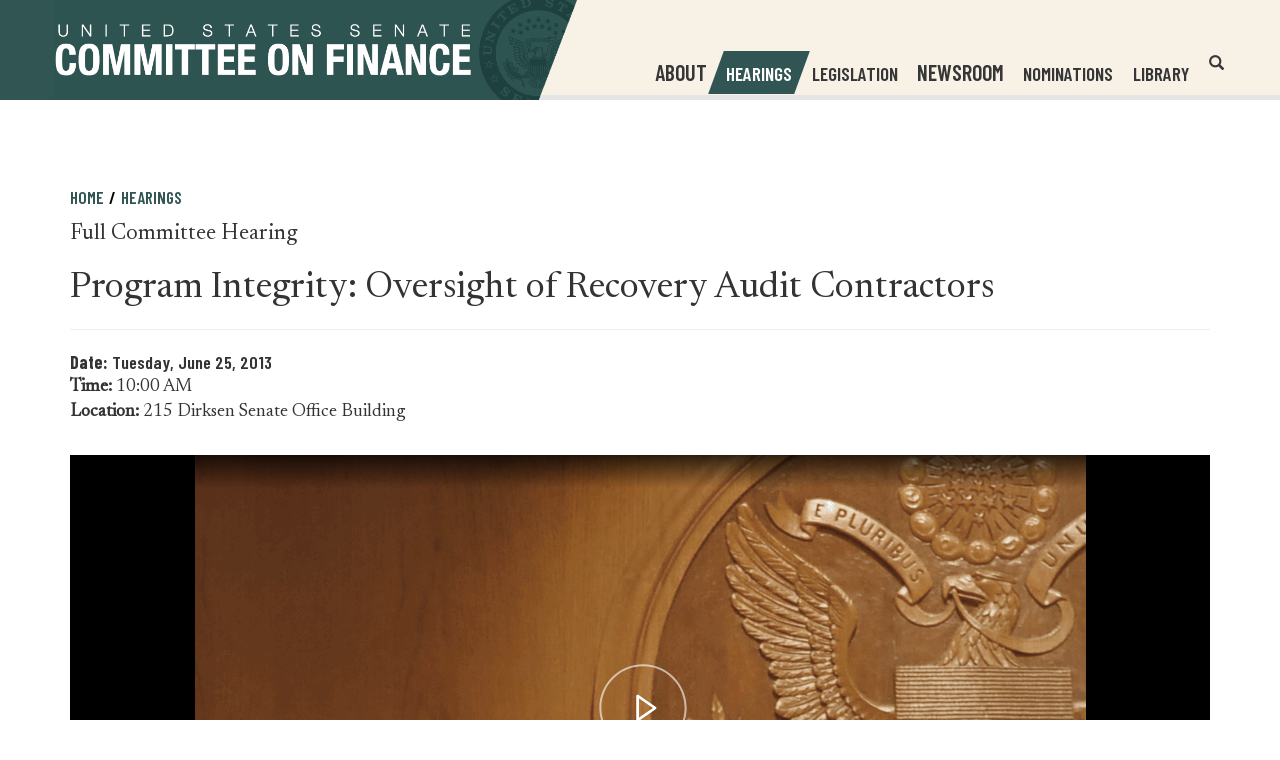

--- FILE ---
content_type: text/html; charset=UTF-8
request_url: https://www.senate.gov/isvp/?comm=finance&type=arch&stt=0&filename=finance062513&auto_play=false&wmode=transparent&poster=https%3A%2F%2Fwww%2Efinance%2Esenate%2Egov%2Fthemes%2Ffinance%2Fimages%2Fvideo%2Dposter%2Dflash%2Dfit%2Epng
body_size: 2701
content:
<!DOCTYPE html>
<html lang="en">
<head>
  <title>ISVP</title>
  <meta charset="UTF-8"/>
  <meta http-equiv="X-UA-Compatible" content="text/html; charset=utf-8" />

  <!-- Bitmovin Player -->
  <script type="text/javascript" src="https://cdn.bitmovin.com/player/web/8/bitmovinplayer.js"></script>

  <style>
    .player-wrapper {
      position: absolute;
      z-index: -1;
      top: 0;
      left: 0;
      width: 100%; 
      height: 100%;
      object-fit: cover;

      }
      .bmpui-ui-watermark {

        display: none;
      }
      .bmpui-ui-uicontainer {

        font-family: 'Roboto';

        font-size: 10pt;
      }

  </style>
</head>
<body>
<div class="player-wrapper">
  <div id="player"></div>
</div>

<script type="text/javascript">

  //Parsing URL query string variables

  var url = window.location.search;
  var searchParams = new URLSearchParams(url);
  var type = searchParams.get("type");
  var comm = searchParams.get("comm");
  var filename = searchParams.get("filename");
  var auto = searchParams.get("auto_play");
  var poster_url = searchParams.get("poster");
  //Get the stt paramter to start the video, needs to be in a specified time format: [seconds]|[mm:ss]|[hh:mm:ss]
  var stt = searchParams.get("stt");
  var s = Boolean(stt); //Prevent falsy variable
  if (s !== false) {
    var sttSec = parseTime(stt);
  }
  //Get the dur paramter to stop the video, needs to be in a specified time format: [seconds]|[mm:ss]|[hh:mm:ss]
  var dur = searchParams.get("dur");
  var d = Boolean(dur); //Prevent falsy variable
  if (d !== false) {
    var durSec = parseTime(dur);
  }

  var videoid = Math.floor(Math.random() * 999999) + 1; 

  //var auto = ( searchParams('auto_play') == "true" ) ? true : false;
  //Function to parse the time into seconds for the stt and dur url queries.  The possible time formats are [seconds], [mm:ss], and [hh:mm:ss]
  function parseTime(str) {
    var parse = str.split(':'),
    s = 0, m = 1;

    while (parse.length > 0) {
      s += m * parseInt(parse.pop(), 10);
      m *= 60;
      }
        return s;
  }

  var streamInfo = new Array
  (
    ["ag", "76440", "https://ag-f.akamaihd.net", "2036803", "agriculture"],
    ["aging", "76442", "https://aging-f.akamaihd.net", "2036801", "aging"],
    ["approps", "76441", "https://approps-f.akamaihd.net", "2036802", "appropriations"],
    ["armed", "76445", "https://armed-f.akamaihd.net", "2036800", "armedservices"],
    ["banking", "76446", "https://banking-f.akamaihd.net", "2036799", "banking"],
    ["budget", "76447", "https://budget-f.akamaihd.net", "2036798", "budget"],
    ["cecc", "76486", "https://srs-f.akamaihd.net", "2036782", "srs_cecc"],
    ["commerce", "80177", "https://commerce1-f.akamaihd.net", "2036779", "commerce"],
    ["csce", "75229", "https://srs-f.akamaihd.net", "2036777", "srs_srs"],
    ["dpc", "76590", "https://dpc-f.akamaihd.net", "dpc"],
    ["energy", "76448", "https://energy-f.akamaihd.net", "2036797", "energy"],
    ["epw", "76478", "https://epw-f.akamaihd.net", "2036783", "environment"],
    ["ethics", "76449", "https://ethics-f.akamaihd.net", "2036796", "ethics"],
    ["finance", "76450", "https://finance-f.akamaihd.net", "2036795", "finance_finance"],
    ["foreign", "76451", "https://foreign-f.akamaihd.net", "2036794", "foreignrelations"],
    ["govtaff", "76453", "https://govtaff-f.akamaihd.net", "2036792", "hsgac"],
    ["help", "76452", "https://help-f.akamaihd.net", "2036793", "help"],
    ["indian", "76455", "https://indian-f.akamaihd.net", "2036791", "indianaffairs"],
    ["intel", "76456", "https://intel-f.akamaihd.net", "2036790", "intelligence"],
    ["intlnarc", "76457", "https://intlnarc-f.akamaihd.net", "internationalnarcoticscaucus"],
    ["jccic", "85180", "https://jccic-f.akamaihd.net", "2036778", "jccic"],
    ["jec", "76458", "https://jec-f.akamaihd.net", "2036789", "jointeconomic"],
    ["judiciary", "76459", "https://judiciary-f.akamaihd.net", "2036788","judiciary"],
    ["rpc", "76591", "https://rpc-f.akamaihd.net", "rpc"],
    ["rules", "76460", "https://rules-f.akamaihd.net", "2036787", "rules"],
    ["saa", "76489", "https://srs-f.akamaihd.net", "2036780", "srs_saa"],
    ["smbiz", "76461", "https://smbiz-f.akamaihd.net", "2036786", "smallbusiness"],
    ["srs", "75229", "https://srs-f.akamaihd.net", "2031966", "srs_srs"],
    ["uscc", "76487", "https://srs-f.akamaihd.net", "2036781", "srs_uscc"],
    ["vetaff", "76462", "https://vetaff-f.akamaihd.net", "2036785", "veteransaffairs"],
    ["arch", "", "https://ussenate-f.akamaihd.net/"],
    ["uscp", "", "", "2043685", "uscp"],
    ["cio", "", "", "2043686", "cio"],
    ["stv", "", "", "2096634", "stv"]
  );
// Iterates the array looking for comm which is defined in the url parameters.  If the committee name is found the j variable is increased by 1 to provide the Akamai stream number, and then j variable is also increased by 2 to provide the specific Akamai domain for the committee stream.
for (var i = 0; i <streamInfo.length; i++) {
    for (var j = 0; j < streamInfo[i].length; j++){
      if (comm === false ){
        break;
      }else if (streamInfo[i][j] === comm) {
          var streamNum = streamInfo[i][j+1];
          var streamDomain = streamInfo[i][j+2];
          var streamID = streamInfo[i][j+3];
          var msl3 = streamInfo[i][j+4];
          break;
      }else {
        var streamArch = streamInfo[i][j+2];
        break;
      }
  }
}
var hostname = 'https://www-senate-gov-media-srs.akamaized.net/hls/live/';
var hlslive = hostname + streamID + '/' + comm + '/' + filename + '/master.m3u8';
var msl3arch = 'https://www-senate-gov-msl3archive.akamaized.net/' + msl3 + '/' + filename +'_1/master.m3u8';
var hlsurl = streamDomain + '/i/'+ filename + '_1@' + streamNum + "/master.m3u8?";
var hlsarch = streamArch + 'i/' + filename + '.mp4' + '/master.m3u8';
var hlsvideos = [hlslive, msl3arch, hlsurl, hlsarch];
var counter = 0;
function add() {
  counter +=1;
}
var errorHandler = function () {
        player.load({
          hls: hlsvideos[1],
          poster: poster_url,
          options:{
            startOffset: sttSec,
          }
        })
    };

function durationCheck(event)
{
  if (durSec > 0)
  {
    durationHandler();
  }
}
function durationHandler(event)
{
  currentTimeChecker = player.getCurrentTime();
  if (currentTimeChecker > durSec)
    {
      player.unload();
      //player.load(source);
    }
}



  var conf = {
    key: '61c87dea-0d26-49af-a51f-84c108be52d3',
    analytics: {
      key: '671a695e-2258-48b7-8d15-5632fa478b3f',
      title: filename,
      customData1: comm,
      cdnProvider: 'Akamai',
      videoID: videoid,
      //customData2: duration
    },
     playback: {
     autoplay: false,
     muted: false
    },
    events: {
      error: function (errObj) {
                switch (errObj.code) {
                    case 1208:
                    //case 1209:
                    //case 1210:
                    //case 1400:
                    //case 1401:
                        errorHandler();
                        break;
                    default:
                        console.error('error', errObj);
                        break;
                }
            },
      timechanged: function (event) {
        durationCheck();
      },
      ready: function (event){
         duration = player. getDuration();
      }
    }
  }
  

  var source = {
    hls: hlsvideos[0],
    poster: poster_url,
    options:{
      startOffset: sttSec,
    }
  };

  var player = new bitmovin.player.Player(document.getElementById('player'), conf);
  //player.on("TimeChanged", durationCheck());
 //console.log(duration);
  player.load(source);
</script>

</body>
</html>

--- FILE ---
content_type: text/css
request_url: https://www.finance.senate.gov/themes/default_v4/styles/common.css
body_size: 19819
content:
/* IMPORT SITE CUSTOM STYLES */
/* common mix-ins */
/* ROUNDED CORNERS */
/* Implementation */
#RoundedCornerExample {
  -webkit-border-radius: 20px;
  -moz-border-radius: 20px;
  border-radius: 20px;
}
/* SHADOW */
#ShadowExample {
  -webkit-box-shadow: 5px 5px 6px rgba(0, 0, 0, 0.3);
  -moz-box-shadow: 5px 5px 6px rgba(0, 0, 0, 0.3);
  box-shadow: 5px 5px 6px rgba(0, 0, 0, 0.3);
}
/* TRANSITION */
/* Implementation */
#TransitionExample {
  -webkit-transition: all 0.5s ease-in;
  -moz-transition: all 0.5s ease-in;
  -o-transition: all 0.5s ease-in;
  -ms-transition: all 0.5s ease-in;
  transition: all 0.5s ease-in;
}
#TransitionExample:hover {
  opacity: 0;
}
/* GRADIENT */
/* Implementation */
#GradientExample {
  background-color: #663333;
  background-image: -webkit-linear-gradient(left, #663333, #333333);
  background-image: -moz-linear-gradient(left, #663333, #333333);
  background-image: -o-linear-gradient(left, #663333, #333333);
  background-image: -ms-linear-gradient(left, #663333, #333333);
  background-image: linear-gradient(left, #663333, #333333);
}
/* QUICK GRADIENT	 */
/* Implementation */
#QuickGradientExample {
  background-color: #BADA55;
  background-image: -webkit-linear-gradient(top, rgba(0, 0, 0, 0), rgba(0, 0, 0, 0.2));
  background-image: -moz-linear-gradient(top, rgba(0, 0, 0, 0), rgba(0, 0, 0, 0.2));
  background-image: -o-linear-gradient(top, rgba(0, 0, 0, 0), rgba(0, 0, 0, 0.2));
  background-image: -ms-linear-gradient(top, rgba(0, 0, 0, 0), rgba(0, 0, 0, 0.2));
  background-image: linear-gradient(top, rgba(0, 0, 0, 0), rgba(0, 0, 0, 0.2));
}
/*
==============================================
CSS3 ANIMATION CHEAT SHEET
==============================================

Made by Justin Aguilar

www.justinaguilar.com/animations/

Questions, comments, concerns, love letters:
justin@justinaguilar.com
==============================================
*/
/*
==============================================
slideDown
==============================================
*/
.slideDown {
  animation-name: slideDown;
  -webkit-animation-name: slideDown;
  animation-duration: 1s;
  -webkit-animation-duration: 1s;
  animation-timing-function: ease;
  -webkit-animation-timing-function: ease;
  visibility: visible !important;
}
@keyframes slideDown {
  0% {
    transform: translateY(-100%);
  }
  50% {
    transform: translateY(8%);
  }
  65% {
    transform: translateY(-4%);
  }
  80% {
    transform: translateY(4%);
  }
  95% {
    transform: translateY(-2%);
  }
  100% {
    transform: translateY(0%);
  }
}
@-webkit-keyframes slideDown {
  0% {
    -webkit-transform: translateY(-100%);
  }
  50% {
    -webkit-transform: translateY(8%);
  }
  65% {
    -webkit-transform: translateY(-4%);
  }
  80% {
    -webkit-transform: translateY(4%);
  }
  95% {
    -webkit-transform: translateY(-2%);
  }
  100% {
    -webkit-transform: translateY(0%);
  }
}
/*
==============================================
slideUp
==============================================
*/
.slideUp {
  animation-name: slideUp;
  -webkit-animation-name: slideUp;
  animation-duration: 1s;
  -webkit-animation-duration: 1s;
  animation-timing-function: ease;
  -webkit-animation-timing-function: ease;
  visibility: visible !important;
}
@keyframes slideUp {
  0% {
    transform: translateY(100%);
  }
  50% {
    transform: translateY(-8%);
  }
  65% {
    transform: translateY(4%);
  }
  80% {
    transform: translateY(-4%);
  }
  95% {
    transform: translateY(2%);
  }
  100% {
    transform: translateY(0%);
  }
}
@-webkit-keyframes slideUp {
  0% {
    -webkit-transform: translateY(100%);
  }
  50% {
    -webkit-transform: translateY(-8%);
  }
  65% {
    -webkit-transform: translateY(4%);
  }
  80% {
    -webkit-transform: translateY(-4%);
  }
  95% {
    -webkit-transform: translateY(2%);
  }
  100% {
    -webkit-transform: translateY(0%);
  }
}
/*
==============================================
slideLeft
==============================================
*/
.slideLeft {
  animation-name: slideLeft;
  -webkit-animation-name: slideLeft;
  animation-duration: 1s;
  -webkit-animation-duration: 1s;
  animation-timing-function: ease-in-out;
  -webkit-animation-timing-function: ease-in-out;
  visibility: visible !important;
}
@keyframes slideLeft {
  0% {
    transform: translateX(150%);
  }
  50% {
    transform: translateX(-8%);
  }
  65% {
    transform: translateX(4%);
  }
  80% {
    transform: translateX(-4%);
  }
  95% {
    transform: translateX(2%);
  }
  100% {
    transform: translateX(0%);
  }
}
@-webkit-keyframes slideLeft {
  0% {
    -webkit-transform: translateX(150%);
  }
  50% {
    -webkit-transform: translateX(-8%);
  }
  65% {
    -webkit-transform: translateX(4%);
  }
  80% {
    -webkit-transform: translateX(-4%);
  }
  95% {
    -webkit-transform: translateX(2%);
  }
  100% {
    -webkit-transform: translateX(0%);
  }
}
/*
==============================================
slideRight
==============================================
*/
.slideRight {
  animation-name: slideRight;
  -webkit-animation-name: slideRight;
  animation-duration: 1s;
  -webkit-animation-duration: 1s;
  animation-timing-function: ease-in-out;
  -webkit-animation-timing-function: ease-in-out;
  visibility: visible !important;
}
@keyframes slideRight {
  0% {
    transform: translateX(-150%);
  }
  50% {
    transform: translateX(8%);
  }
  65% {
    transform: translateX(-4%);
  }
  80% {
    transform: translateX(4%);
  }
  95% {
    transform: translateX(-2%);
  }
  100% {
    transform: translateX(0%);
  }
}
@-webkit-keyframes slideRight {
  0% {
    -webkit-transform: translateX(-150%);
  }
  50% {
    -webkit-transform: translateX(8%);
  }
  65% {
    -webkit-transform: translateX(-4%);
  }
  80% {
    -webkit-transform: translateX(4%);
  }
  95% {
    -webkit-transform: translateX(-2%);
  }
  100% {
    -webkit-transform: translateX(0%);
  }
}
/*
==============================================
slideExpandUp
==============================================
*/
.slideExpandUp {
  animation-name: slideExpandUp;
  -webkit-animation-name: slideExpandUp;
  animation-duration: 1.6s;
  -webkit-animation-duration: 1.6s;
  animation-timing-function: ease-out;
  -webkit-animation-timing-function: ease -out;
  visibility: visible !important;
}
@keyframes slideExpandUp {
  0% {
    transform: translateY(100%) scaleX(0.5);
  }
  30% {
    transform: translateY(-8%) scaleX(0.5);
  }
  40% {
    transform: translateY(2%) scaleX(0.5);
  }
  50% {
    transform: translateY(0%) scaleX(1.1);
  }
  60% {
    transform: translateY(0%) scaleX(0.9);
  }
  70% {
    transform: translateY(0%) scaleX(1.05);
  }
  80% {
    transform: translateY(0%) scaleX(0.95);
  }
  90% {
    transform: translateY(0%) scaleX(1.02);
  }
  100% {
    transform: translateY(0%) scaleX(1);
  }
}
@-webkit-keyframes slideExpandUp {
  0% {
    -webkit-transform: translateY(100%) scaleX(0.5);
  }
  30% {
    -webkit-transform: translateY(-8%) scaleX(0.5);
  }
  40% {
    -webkit-transform: translateY(2%) scaleX(0.5);
  }
  50% {
    -webkit-transform: translateY(0%) scaleX(1.1);
  }
  60% {
    -webkit-transform: translateY(0%) scaleX(0.9);
  }
  70% {
    -webkit-transform: translateY(0%) scaleX(1.05);
  }
  80% {
    -webkit-transform: translateY(0%) scaleX(0.95);
  }
  90% {
    -webkit-transform: translateY(0%) scaleX(1.02);
  }
  100% {
    -webkit-transform: translateY(0%) scaleX(1);
  }
}
/*
==============================================
expandUp
==============================================
*/
.expandUp {
  animation-name: expandUp;
  -webkit-animation-name: expandUp;
  animation-duration: 0.7s;
  -webkit-animation-duration: 0.7s;
  animation-timing-function: ease;
  -webkit-animation-timing-function: ease;
  visibility: visible !important;
}
@keyframes expandUp {
  0% {
    transform: translateY(100%) scale(0.6) scaleY(0.5);
  }
  60% {
    transform: translateY(-7%) scaleY(1.12);
  }
  75% {
    transform: translateY(3%);
  }
  100% {
    transform: translateY(0%) scale(1) scaleY(1);
  }
}
@-webkit-keyframes expandUp {
  0% {
    -webkit-transform: translateY(100%) scale(0.6) scaleY(0.5);
  }
  60% {
    -webkit-transform: translateY(-7%) scaleY(1.12);
  }
  75% {
    -webkit-transform: translateY(3%);
  }
  100% {
    -webkit-transform: translateY(0%) scale(1) scaleY(1);
  }
}
/*
==============================================
fadeIn
==============================================
*/
.fadeIn {
  animation-name: fadeIn;
  -webkit-animation-name: fadeIn;
  animation-duration: 1.5s;
  -webkit-animation-duration: 1.5s;
  animation-timing-function: ease-in-out;
  -webkit-animation-timing-function: ease-in-out;
  visibility: visible !important;
}
@keyframes fadeIn {
  0% {
    transform: scale(0);
    opacity: 0.0;
  }
  60% {
    transform: scale(1.1);
  }
  80% {
    transform: scale(0.9);
    opacity: 1;
  }
  100% {
    transform: scale(1);
    opacity: 1;
  }
}
@-webkit-keyframes fadeIn {
  0% {
    -webkit-transform: scale(0);
    opacity: 0.0;
  }
  60% {
    -webkit-transform: scale(1.1);
  }
  80% {
    -webkit-transform: scale(0.9);
    opacity: 1;
  }
  100% {
    -webkit-transform: scale(1);
    opacity: 1;
  }
}
/*
==============================================
expandOpen
==============================================
*/
.expandOpen {
  animation-name: expandOpen;
  -webkit-animation-name: expandOpen;
  animation-duration: 1.2s;
  -webkit-animation-duration: 1.2s;
  animation-timing-function: ease-out;
  -webkit-animation-timing-function: ease-out;
  visibility: visible !important;
}
@keyframes expandOpen {
  0% {
    transform: scale(1.8);
  }
  50% {
    transform: scale(0.95);
  }
  80% {
    transform: scale(1.05);
  }
  90% {
    transform: scale(0.98);
  }
  100% {
    transform: scale(1);
  }
}
@-webkit-keyframes expandOpen {
  0% {
    -webkit-transform: scale(1.8);
  }
  50% {
    -webkit-transform: scale(0.95);
  }
  80% {
    -webkit-transform: scale(1.05);
  }
  90% {
    -webkit-transform: scale(0.98);
  }
  100% {
    -webkit-transform: scale(1);
  }
}
/*
==============================================
bigEntrance
==============================================
*/
.bigEntrance {
  animation-name: bigEntrance;
  -webkit-animation-name: bigEntrance;
  animation-duration: 1.6s;
  -webkit-animation-duration: 1.6s;
  animation-timing-function: ease-out;
  -webkit-animation-timing-function: ease-out;
  visibility: visible !important;
}
@keyframes bigEntrance {
  0% {
    transform: scale(0.3) rotate(6deg) translateX(-30%) translateY(30%);
    opacity: 0.2;
  }
  30% {
    transform: scale(1.03) rotate(-2deg) translateX(2%) translateY(-2%);
    opacity: 1;
  }
  45% {
    transform: scale(0.98) rotate(1deg) translateX(0%) translateY(0%);
    opacity: 1;
  }
  60% {
    transform: scale(1.01) rotate(-1deg) translateX(0%) translateY(0%);
    opacity: 1;
  }
  75% {
    transform: scale(0.99) rotate(1deg) translateX(0%) translateY(0%);
    opacity: 1;
  }
  90% {
    transform: scale(1.01) rotate(0deg) translateX(0%) translateY(0%);
    opacity: 1;
  }
  100% {
    transform: scale(1) rotate(0deg) translateX(0%) translateY(0%);
    opacity: 1;
  }
}
@-webkit-keyframes bigEntrance {
  0% {
    -webkit-transform: scale(0.3) rotate(6deg) translateX(-30%) translateY(30%);
    opacity: 0.2;
  }
  30% {
    -webkit-transform: scale(1.03) rotate(-2deg) translateX(2%) translateY(-2%);
    opacity: 1;
  }
  45% {
    -webkit-transform: scale(0.98) rotate(1deg) translateX(0%) translateY(0%);
    opacity: 1;
  }
  60% {
    -webkit-transform: scale(1.01) rotate(-1deg) translateX(0%) translateY(0%);
    opacity: 1;
  }
  75% {
    -webkit-transform: scale(0.99) rotate(1deg) translateX(0%) translateY(0%);
    opacity: 1;
  }
  90% {
    -webkit-transform: scale(1.01) rotate(0deg) translateX(0%) translateY(0%);
    opacity: 1;
  }
  100% {
    -webkit-transform: scale(1) rotate(0deg) translateX(0%) translateY(0%);
    opacity: 1;
  }
}
/*
==============================================
hatch
==============================================
*/
.hatch {
  animation-name: hatch;
  -webkit-animation-name: hatch;
  animation-duration: 2s;
  -webkit-animation-duration: 2s;
  animation-timing-function: ease-in-out;
  -webkit-animation-timing-function: ease-in-out;
  transform-origin: 50% 100%;
  -ms-transform-origin: 50% 100%;
  -webkit-transform-origin: 50% 100%;
  visibility: visible !important;
}
@keyframes hatch {
  0% {
    transform: rotate(0deg) scaleY(0.6);
  }
  20% {
    transform: rotate(-2deg) scaleY(1.05);
  }
  35% {
    transform: rotate(2deg) scaleY(1);
  }
  50% {
    transform: rotate(-2deg);
  }
  65% {
    transform: rotate(1deg);
  }
  80% {
    transform: rotate(-1deg);
  }
  100% {
    transform: rotate(0deg);
  }
}
@-webkit-keyframes hatch {
  0% {
    -webkit-transform: rotate(0deg) scaleY(0.6);
  }
  20% {
    -webkit-transform: rotate(-2deg) scaleY(1.05);
  }
  35% {
    -webkit-transform: rotate(2deg) scaleY(1);
  }
  50% {
    -webkit-transform: rotate(-2deg);
  }
  65% {
    -webkit-transform: rotate(1deg);
  }
  80% {
    -webkit-transform: rotate(-1deg);
  }
  100% {
    -webkit-transform: rotate(0deg);
  }
}
/*
==============================================
bounce
==============================================
*/
.bounce {
  animation-name: bounce;
  -webkit-animation-name: bounce;
  animation-duration: 1.6s;
  -webkit-animation-duration: 1.6s;
  animation-timing-function: ease;
  -webkit-animation-timing-function: ease;
  transform-origin: 50% 100%;
  -ms-transform-origin: 50% 100%;
  -webkit-transform-origin: 50% 100%;
}
@keyframes bounce {
  0% {
    transform: translateY(0%) scaleY(0.6);
  }
  60% {
    transform: translateY(-100%) scaleY(1.1);
  }
  70% {
    transform: translateY(0%) scaleY(0.95) scaleX(1.05);
  }
  80% {
    transform: translateY(0%) scaleY(1.05) scaleX(1);
  }
  90% {
    transform: translateY(0%) scaleY(0.95) scaleX(1);
  }
  100% {
    transform: translateY(0%) scaleY(1) scaleX(1);
  }
}
@-webkit-keyframes bounce {
  0% {
    -webkit-transform: translateY(0%) scaleY(0.6);
  }
  60% {
    -webkit-transform: translateY(-100%) scaleY(1.1);
  }
  70% {
    -webkit-transform: translateY(0%) scaleY(0.95) scaleX(1.05);
  }
  80% {
    -webkit-transform: translateY(0%) scaleY(1.05) scaleX(1);
  }
  90% {
    -webkit-transform: translateY(0%) scaleY(0.95) scaleX(1);
  }
  100% {
    -webkit-transform: translateY(0%) scaleY(1) scaleX(1);
  }
}
/*
==============================================
pulse
==============================================
*/
.pulse {
  animation-name: pulse;
  -webkit-animation-name: pulse;
  animation-duration: 1.5s;
  -webkit-animation-duration: 1.5s;
  animation-iteration-count: infinite;
  -webkit-animation-iteration-count: infinite;
}
@keyframes pulse {
  0% {
    transform: scale(0.9);
    opacity: 0.7;
  }
  50% {
    transform: scale(1);
    opacity: 1;
  }
  100% {
    transform: scale(0.9);
    opacity: 0.7;
  }
}
@-webkit-keyframes pulse {
  0% {
    -webkit-transform: scale(0.95);
    opacity: 0.7;
  }
  50% {
    -webkit-transform: scale(1);
    opacity: 1;
  }
  100% {
    -webkit-transform: scale(0.95);
    opacity: 0.7;
  }
}
/*
==============================================
floating
==============================================
*/
.floating {
  animation-name: floating;
  -webkit-animation-name: floating;
  animation-duration: 1.5s;
  -webkit-animation-duration: 1.5s;
  animation-iteration-count: infinite;
  -webkit-animation-iteration-count: infinite;
}
@keyframes floating {
  0% {
    transform: translateY(0%);
  }
  50% {
    transform: translateY(8%);
  }
  100% {
    transform: translateY(0%);
  }
}
@-webkit-keyframes floating {
  0% {
    -webkit-transform: translateY(0%);
  }
  50% {
    -webkit-transform: translateY(8%);
  }
  100% {
    -webkit-transform: translateY(0%);
  }
}
/*
==============================================
tossing
==============================================
*/
.tossing {
  animation-name: tossing;
  -webkit-animation-name: tossing;
  animation-duration: 2.5s;
  -webkit-animation-duration: 2.5s;
  animation-iteration-count: infinite;
  -webkit-animation-iteration-count: infinite;
}
@keyframes tossing {
  0% {
    transform: rotate(-4deg);
  }
  50% {
    transform: rotate(4deg);
  }
  100% {
    transform: rotate(-4deg);
  }
}
@-webkit-keyframes tossing {
  0% {
    -webkit-transform: rotate(-4deg);
  }
  50% {
    -webkit-transform: rotate(4deg);
  }
  100% {
    -webkit-transform: rotate(-4deg);
  }
}
/*
==============================================
pullUp
==============================================
*/
.pullUp {
  animation-name: pullUp;
  -webkit-animation-name: pullUp;
  animation-duration: 1.1s;
  -webkit-animation-duration: 1.1s;
  animation-timing-function: ease-out;
  -webkit-animation-timing-function: ease-out;
  transform-origin: 50% 100%;
  -ms-transform-origin: 50% 100%;
  -webkit-transform-origin: 50% 100%;
}
@keyframes pullUp {
  0% {
    transform: scaleY(0.1);
  }
  40% {
    transform: scaleY(1.02);
  }
  60% {
    transform: scaleY(0.98);
  }
  80% {
    transform: scaleY(1.01);
  }
  100% {
    transform: scaleY(0.98);
  }
  80% {
    transform: scaleY(1.01);
  }
  100% {
    transform: scaleY(1);
  }
}
@-webkit-keyframes pullUp {
  0% {
    -webkit-transform: scaleY(0.1);
  }
  40% {
    -webkit-transform: scaleY(1.02);
  }
  60% {
    -webkit-transform: scaleY(0.98);
  }
  80% {
    -webkit-transform: scaleY(1.01);
  }
  100% {
    -webkit-transform: scaleY(0.98);
  }
  80% {
    -webkit-transform: scaleY(1.01);
  }
  100% {
    -webkit-transform: scaleY(1);
  }
}
/*
==============================================
pullDown
==============================================
*/
.pullDown {
  animation-name: pullDown;
  -webkit-animation-name: pullDown;
  animation-duration: 1.1s;
  -webkit-animation-duration: 1.1s;
  animation-timing-function: ease-out;
  -webkit-animation-timing-function: ease-out;
  transform-origin: 50% 0%;
  -ms-transform-origin: 50% 0%;
  -webkit-transform-origin: 50% 0%;
}
@keyframes pullDown {
  0% {
    transform: scaleY(0.1);
  }
  40% {
    transform: scaleY(1.02);
  }
  60% {
    transform: scaleY(0.98);
  }
  80% {
    transform: scaleY(1.01);
  }
  100% {
    transform: scaleY(0.98);
  }
  80% {
    transform: scaleY(1.01);
  }
  100% {
    transform: scaleY(1);
  }
}
@-webkit-keyframes pullDown {
  0% {
    -webkit-transform: scaleY(0.1);
  }
  40% {
    -webkit-transform: scaleY(1.02);
  }
  60% {
    -webkit-transform: scaleY(0.98);
  }
  80% {
    -webkit-transform: scaleY(1.01);
  }
  100% {
    -webkit-transform: scaleY(0.98);
  }
  80% {
    -webkit-transform: scaleY(1.01);
  }
  100% {
    -webkit-transform: scaleY(1);
  }
}
/*
==============================================
stretchLeft
==============================================
*/
.stretchLeft {
  animation-name: stretchLeft;
  -webkit-animation-name: stretchLeft;
  animation-duration: 1.5s;
  -webkit-animation-duration: 1.5s;
  animation-timing-function: ease-out;
  -webkit-animation-timing-function: ease-out;
  transform-origin: 100% 0%;
  -ms-transform-origin: 100% 0%;
  -webkit-transform-origin: 100% 0%;
}
@keyframes stretchLeft {
  0% {
    transform: scaleX(0.3);
  }
  40% {
    transform: scaleX(1.02);
  }
  60% {
    transform: scaleX(0.98);
  }
  80% {
    transform: scaleX(1.01);
  }
  100% {
    transform: scaleX(0.98);
  }
  80% {
    transform: scaleX(1.01);
  }
  100% {
    transform: scaleX(1);
  }
}
@-webkit-keyframes stretchLeft {
  0% {
    -webkit-transform: scaleX(0.3);
  }
  40% {
    -webkit-transform: scaleX(1.02);
  }
  60% {
    -webkit-transform: scaleX(0.98);
  }
  80% {
    -webkit-transform: scaleX(1.01);
  }
  100% {
    -webkit-transform: scaleX(0.98);
  }
  80% {
    -webkit-transform: scaleX(1.01);
  }
  100% {
    -webkit-transform: scaleX(1);
  }
}
/*
==============================================
stretchRight
==============================================
*/
.stretchRight {
  animation-name: stretchRight;
  -webkit-animation-name: stretchRight;
  animation-duration: 1.5s;
  -webkit-animation-duration: 1.5s;
  animation-timing-function: ease-out;
  -webkit-animation-timing-function: ease-out;
  transform-origin: 0% 0%;
  -ms-transform-origin: 0% 0%;
  -webkit-transform-origin: 0% 0%;
}
@keyframes stretchRight {
  0% {
    transform: scaleX(0.3);
  }
  40% {
    transform: scaleX(1.02);
  }
  60% {
    transform: scaleX(0.98);
  }
  80% {
    transform: scaleX(1.01);
  }
  100% {
    transform: scaleX(0.98);
  }
  80% {
    transform: scaleX(1.01);
  }
  100% {
    transform: scaleX(1);
  }
}
@-webkit-keyframes stretchRight {
  0% {
    -webkit-transform: scaleX(0.3);
  }
  40% {
    -webkit-transform: scaleX(1.02);
  }
  60% {
    -webkit-transform: scaleX(0.98);
  }
  80% {
    -webkit-transform: scaleX(1.01);
  }
  100% {
    -webkit-transform: scaleX(0.98);
  }
  80% {
    -webkit-transform: scaleX(1.01);
  }
  100% {
    -webkit-transform: scaleX(1);
  }
}
.nobreadcrumbs #breadcrumb {
  display: none !important;
}
#breadcrumb {
  margin-top: 20px;
}
#breadcrumb > ol li:first-child {
  display: none;
}
#breadcrumb > ol li:after {
  content: "/";
  color: #eee;
  left: 5px;
  position: relative;
}
#breadcrumb > ol li:last-child:after {
  content: "";
}
.absolute {
  position: absolute !important;
}
.relative {
  position: relative !important;
}
.fixed {
  position: fixed !important;
}
.static {
  position: static !important;
}
.alert {
  margin-bottom: 0px;
}
#header {
  background-color: rgba(0, 0, 0, 0.09);
}
#sitesearch {
  padding: 20px 0px;
}
#body {
  background-color: rgba(0, 0, 0, 0);
}
.modal-backdrop.in {
  opacity: .98;
}
#NavMobileModal .modal-dialog,
#SearchModal .modal-dialog,
#ContactModal .modal-dialog {
  margin: 10% auto;
  width: 100%;
  max-width: 600px;
}
#NavMobileModal .modal-dialog .modal-content,
#SearchModal .modal-dialog .modal-content,
#ContactModal .modal-dialog .modal-content {
  background-color: transparent;
  border: none;
  color: #fff;
  -webkit-box-shadow: 0 0 0 rgba(0, 0, 0, 0);
  -moz-box-shadow: 0 0 0 rgba(0, 0, 0, 0);
  box-shadow: 0 0 0 rgba(0, 0, 0, 0);
}
#NavMobileModal .modal-dialog .modal-content .modal-header,
#SearchModal .modal-dialog .modal-content .modal-header,
#ContactModal .modal-dialog .modal-content .modal-header {
  padding: 0;
  z-index: 100;
  float: left;
  width: 100%;
}
#NavMobileModal .modal-dialog .modal-content .close,
#SearchModal .modal-dialog .modal-content .close,
#ContactModal .modal-dialog .modal-content .close {
  color: #fff;
  text-shadow: 0 1px 0 #000;
}
#NavMobileModal .modal-dialog .modal-content .btn,
#SearchModal .modal-dialog .modal-content .btn,
#ContactModal .modal-dialog .modal-content .btn {
  font-size: 30px;
}
#NavMobileModal .modal-dialog .modal-content .modal-header,
#SearchModal .modal-dialog .modal-content .modal-header,
#ContactModal .modal-dialog .modal-content .modal-header {
  border: none;
}
#NavMobileModal .modal-dialog .modal-content .modal-header h1,
#SearchModal .modal-dialog .modal-content .modal-header h1,
#ContactModal .modal-dialog .modal-content .modal-header h1 {
  font-size: 50px;
}
#NavMobileModal .modal-dialog .modal-content .modal-header .close,
#SearchModal .modal-dialog .modal-content .modal-header .close,
#ContactModal .modal-dialog .modal-content .modal-header .close {
  font-size: 40px;
  color: #fff;
  opacity: .8;
  font-weight: 300;
}
#NavMobileModal .modal-dialog .modal-content .modal-header .close:hover,
#SearchModal .modal-dialog .modal-content .modal-header .close:hover,
#ContactModal .modal-dialog .modal-content .modal-header .close:hover {
  opacity: 1;
}
#NavMobileModal .modal-dialog .modal-content .modal-body,
#SearchModal .modal-dialog .modal-content .modal-body,
#ContactModal .modal-dialog .modal-content .modal-body {
  float: left;
  width: 100%;
  padding: 0px;
  margin: 0px;
}
#NavMobileModal .modal-dialog .modal-content .modal-body a,
#NavMobileModal .modal-dialog .modal-content .modal-body span,
#SearchModal .modal-dialog .modal-content .modal-body a,
#ContactModal .modal-dialog .modal-content .modal-body a {
  color: #fff;
}
#NavMobileModal .modal-dialog .modal-content .modal-body a:hover,
#NavMobileModal .modal-dialog .modal-content .modal-body span:hover,
#SearchModal .modal-dialog .modal-content .modal-body a:hover,
#ContactModal .modal-dialog .modal-content .modal-body a:hover {
  background-color: transparent;
}
#NavMobileModal .modal-dialog .modal-content .modal-body #sitesearch,
#SearchModal .modal-dialog .modal-content .modal-body #sitesearch,
#ContactModal .modal-dialog .modal-content .modal-body #sitesearch {
  padding: 40px 40px 0px 0px;
  width: 100%;
}
#NavMobileModal .modal-dialog .modal-content .modal-body #sitesearch input[type="search"],
#SearchModal .modal-dialog .modal-content .modal-body #sitesearch input[type="search"],
#ContactModal .modal-dialog .modal-content .modal-body #sitesearch input[type="search"] {
  color: rgba(0, 0, 0, 0.8);
  width: 88%;
  font-size: 34px;
  font-weight: 300;
  border: none;
  padding: 10px;
  float: left;
  margin: 0;
}
#NavMobileModal .modal-dialog .modal-content .modal-body #sitesearch button,
#SearchModal .modal-dialog .modal-content .modal-body #sitesearch button,
#ContactModal .modal-dialog .modal-content .modal-body #sitesearch button {
  border: none;
  font-size: 28px;
  padding: 14px;
  width: 12%;
}
/*
OTHERSTUFF*/
body.senatorx {
  background-color: #fff;
}
body.senatorx#home.bg1 {
  background-image: url("/themes/default_v4/images/bgs/bg1.jpg");
  background-repeat: no-repeat;
  background-attachment: fixed;
  background-size: cover;
  background-position: auto 0px;
}
body.senatorx#home.bg2 {
  background-image: url("/themes/default_v4/images/bgs/bg2.jpg");
  background-repeat: no-repeat;
  background-attachment: fixed;
  background-size: cover;
  background-position: right 0px;
}
body.senatorx#home.bg3 {
  background-image: url("/themes/default_v4/images/bgs/bg3.jpg");
  background-repeat: no-repeat;
  background-attachment: fixed;
  background-size: cover;
  background-position: right 0px;
}
.senatorx {
  padding-top: 120px;
}
.senatorx #header {
  height: 60px;
  position: fixed;
  top: 0;
  width: 100%;
  z-index: 1039;
  padding-top: 0px;
  background-color: #ccc;
}
.senatorx #header .logo {
  text-align: center;
  float: none;
  display: block;
}
.senatorx #header .logo a {
  float: none;
  display: block;
  color: #fff;
  font-weight: 700;
}
.senatorx #header a {
  font-weight: 700;
  cursor: pointer;
  font-size: 24px;
  line-height: 20px;
  text-transform: uppercase;
}
.senatorx #header a:hover {
  text-decoration: none;
  color: #333;
}
.senatorx #header a:focus {
  text-decoration: none;
}
.senatorx #header .contactlink {
  line-height: 24px;
  font-size: 30px;
  margin-right: 25px;
}
.senatorx #content {
  margin-bottom: 90px;
}
.senatorx#home #content {
  padding-top: 0px;
}
.senatorx#home #content h1 {
  color: #fff;
  font-size: 60px;
  font-weight: 300;
}
body.senatorx#newsroom .modal-title {
  color: #333;
}
body.senatorx#newsroom .modal-dialog .modal-content .close {
  font-size: 40px;
  color: #333;
  opacity: .8;
  font-weight: 300;
}
body.senatorx#newsroom .modal-dialog .modal-content .modal-body form select {
  width: 100%;
  color: #333;
  border: 1px solid #333;
  background-color: #fff;
  margin-bottom: 20px;
  font-size: 24px;
  -webkit-border-radius: 0px;
  -moz-border-radius: 0px;
  border-radius: 0px;
}
body.senatorx#newsroom .modal-backdrop.in {
  opacity: .98;
  background-color: #fff;
}
.modal-backdrop.in {
  opacity: .98;
  background-color: #fff;
}
#filtermodal .modal-title {
  color: #333;
}
#filtermodal .modal-dialog .modal-content .close {
  font-size: 40px;
  color: #333;
  opacity: .8;
  font-weight: 300;
}
#filtermodal .modal-dialog .modal-content .modal-body form select {
  width: 100%;
  color: #333;
  border: 1px solid #333;
  background-color: #fff;
  margin-bottom: 20px;
  font-size: 24px;
  -webkit-border-radius: 0px;
  -moz-border-radius: 0px;
  border-radius: 0px;
}
#filtermodal .modal-backdrop.in {
  opacity: .98;
  background-color: #fff;
}
.row.full {
  margin: 0px;
}
.ieonly {
  display: none !important;
}
.ieoldonly {
  display: none !important;
}
.ie7only {
  display: none !important;
}
#content.hasbanner {
  padding-top: 0px;
}
img.banner {
  width: 100%;
  display: block;
}
body.kiosk #header {
  display: none;
}
body.kiosk footer.footer {
  display: none;
}
.navbar {
  background: rgba(0, 0, 0, 0.01);
}
.navbar-default .navbar-nav > li:hover .dropdown-menu {
  display: block;
}
.navbar-default .navbar-nav > li:hover .dropdown-menu li a {
  clear: both;
  text-decoration: none;
  display: block;
  font-weight: normal;
  line-height: 1.42857;
  padding: 10px 20px;
  white-space: nowrap;
}
.navbar-default .navbar-nav > li:hover .dropdown-menu .subnav-split {
  list-style: none;
  margin: 0px;
  float: none;
  padding: 0px;
}
.navbar-default .navbar-nav > li:hover .dropdown-menu .subnav-split li {
  list-style: none;
  font-size: 14px;
  list-style: none outside none;
  height: auto;
  width: 100%;
  float: left;
}
.navbar-default .navbar-nav > li:hover .dropdown-menu .subnav-split li a {
  color: #262626;
  clear: both;
  text-decoration: none;
  display: block;
  font-weight: normal;
  line-height: 1.42857;
  padding: 10px 20px;
  white-space: nowrap;
}
.navbar-default .navbar-nav > li:hover .dropdown-menu .subnav-split li a:hover {
  background-color: #F5F5F5;
  color: #262626;
  text-decoration: none;
}
/*NAV*/
.navbar {
  position: relative;
  min-height: 0;
  margin-bottom: 0px;
  -webkit-border-radius: 0px;
  -moz-border-radius: 0px;
  border-radius: 0px;
}
.navbar .collapse {
  padding: 0px;
  width: 100%;
}
.navbar .nav-pills > li a {
  color: #fff;
}
.navbar .nav-pills > li:hover .dropdown-menu {
  display: block;
}
.navbar .nav-pills > li .dropdown-menu {
  top: 99%;
  left: auto;
  -webkit-border-radius: 0px;
  -moz-border-radius: 0px;
  border-radius: 0px;
  margin: 0px;
  padding: 0px;
  background-color: #fff;
}
.navbar .nav-pills > li .dropdown-menu > li a {
  color: #ccc;
}
.nav > li > a:hover,
.nav > li > a:focus {
  background: none;
}
/*

OTHERSTUFF*/
.senatorx .navbar {
  background: transparent;
  position: relative;
}
.senatorx .navbar .nav-pills {
  width: 95%;
  float: left;
}
.senatorx .navbar .nav-pills > li a {
  height: 60px;
  padding: 20px 10px;
  -webkit-border-radius: 0px;
  -moz-border-radius: 0px;
  border-radius: 0px;
}
.senatorx .navbar .nav-pills > li:last-child .dropdown-menu {
  right: 0px;
}
.senatorx .navbar .nav-pills > li .dropdown-menu {
  -webkit-box-shadow: 0px 0px 0px rgba(0, 0, 0, 0);
  -moz-box-shadow: 0px 0px 0px rgba(0, 0, 0, 0);
  box-shadow: 0px 0px 0px rgba(0, 0, 0, 0);
  border: none;
  background: #696969;
}
.senatorx .navbar .nav-pills > li .dropdown-menu li a {
  font-size: 15px;
}
.senatorx .navbar .nav-pills > li:hover a {
  background: #696969;
}
.senatorx .navbar .togglemenu {
  float: right;
  font-size: 22px;
  margin-right: 30px;
  font-weight: 300;
  color: #fff;
  padding: 15px 0px;
}
.senatorx .navbar .togglemenu span {
  top: 3px;
}
.senatorx .navbar .srchbutton {
  float: right;
  padding: 17px 0px;
  color: #fff;
}
.senatorx .navbar .srchbutton span {
  font-size: 22px;
}
.senatorx .navbar #search {
  float: left;
  width: 0;
  position: absolute;
  right: 33px;
  overflow: hidden;
  -webkit-transition: width 0.3s;
  transition: width 0.3s;
}
.senatorx .navbar #search.showme {
  width: 95%;
  -webkit-transition: width 0.3s;
  transition: width 0.3s;
}
.senatorx .navbar #search #sitesearch {
  width: 100%;
  float: left;
  padding: 10px 15px 0px;
  position: relative;
  height: 50px;
}
.senatorx .navbar #search #sitesearch #search-field {
  position: absolute;
  left: 0px;
  width: 95%;
  border: none;
  height: 40px;
  padding: 5px;
}
.senatorx .navbar #search #sitesearch #search-field:focus {
  outline: none;
  border: none;
  filter: none;
}
.senatorx .navbar #search #sitesearch button {
  position: absolute;
  color: #fff;
  right: 0px;
  width: 42px;
  height: 40px;
  border: none;
}
.senatorx .navbar-toggle {
  display: block;
  position: relative;
  float: left;
  margin: 0px;
  padding: 0;
  background-color: transparent;
  background-image: none;
  border: none;
  -webkit-border-radius: 0px;
  -moz-border-radius: 0px;
  border-radius: 0px;
  opacity: 1;
}
.senatorx .navbar-toggle .icon-bar {
  display: block;
  width: 25px;
  height: 6px;
  -webkit-border-radius: 0px;
  -moz-border-radius: 0px;
  border-radius: 0px;
  background-color: #fff;
}
.senatorx .navbar-toggle .icon-bar + .icon-bar {
  margin-top: 3px;
}
.senatorx .navbar-toggle:after {
  content: "MENU";
  display: block;
  position: absolute;
  color: #fff;
  top: 0px;
  left: 140%;
  font-size: 30px;
  font-weight: 700;
  line-height: 24px;
}
.senatorx .navbar-toggle:hover .icon-bar {
  background-color: #ccc;
}
.senatorx .navbar-toggle:hover:after {
  color: #ccc;
}
.senatorx #NavMobileModal .modal-dialog {
  margin: 2% auto 5%;
  width: 80%;
  max-width: 900px;
}
.senatorx #NavMobileModal .modal-dialog .modal-content {
  position: relative;
  background-color: transparent;
  border: none;
  color: #fff;
  -webkit-box-shadow: 0 0 0 rgba(0, 0, 0, 0);
  -moz-box-shadow: 0 0 0 rgba(0, 0, 0, 0);
  box-shadow: 0 0 0 rgba(0, 0, 0, 0);
}
.senatorx #NavMobileModal .modal-dialog .modal-content .modal-header {
  padding: 0;
  z-index: 100;
  float: left;
  width: 100%;
}
.senatorx #NavMobileModal .modal-dialog .modal-content .close {
  color: #ccc;
  text-shadow: 0 1px 0 #000;
}
.senatorx #NavMobileModal .modal-dialog .modal-content .btn {
  font-size: 30px;
}
.senatorx #NavMobileModal .modal-dialog .modal-content .modal-header {
  /*border: none;
					position: absolute;
					top: 0px;
					right: -40px;
					width: 40px;*/
}
.senatorx #NavMobileModal .modal-dialog .modal-content .modal-header h1 {
  font-size: 50px;
}
.senatorx #NavMobileModal .modal-dialog .modal-content .modal-header .close {
  color: #ccc;
  text-shadow: 0 1px 0 #000;
}
.senatorx #NavMobileModal .modal-dialog .modal-content .modal-body {
  float: left;
  width: 100%;
  padding: 0px;
  margin: 0px;
}
.senatorx #NavMobileModal .modal-dialog .modal-content .modal-body a {
  color: #ccc;
}
.senatorx #NavMobileModal .modal-dialog .modal-content .modal-body a:hover {
  background-color: transparent;
  color: red;
}
.senatorx #NavMobileModal .modal-dialog .modal-content .modal-body .nav {
  float: left;
  width: 100%;
  display: block;
}
.senatorx #NavMobileModal .modal-dialog .modal-content .modal-body .nav > li {
  float: left;
  width: 100%;
  display: block;
  border-bottom: 1px solid #ccc;
}
.senatorx #NavMobileModal .modal-dialog .modal-content .modal-body .nav > li:last-child {
  border: none;
}
.senatorx #NavMobileModal .modal-dialog .modal-content .modal-body .nav > li > a {
  float: left;
  width: 45%;
  font-size: 24px;
  padding: 0px;
  margin: 0px;
  display: block;
}
.senatorx #NavMobileModal .modal-dialog .modal-content .modal-body .nav > li .dropdown-menu {
  position: relative;
  z-index: 1000;
  display: block;
  float: left;
  margin: 0;
  list-style: none;
  font-size: 14px;
  text-align: left;
  background-color: transparent;
  border: none;
  border-radius: 0;
  -webkit-box-shadow: 0px 0px 0px rgba(0, 0, 0, 0);
  -moz-box-shadow: 0px 0px 0px rgba(0, 0, 0, 0);
  box-shadow: 0px 0px 0px rgba(0, 0, 0, 0);
  background-clip: padding-box;
  width: 50%;
  padding: 0px;
}
.senatorx #NavMobileModal .modal-dialog .modal-content .modal-body .nav > li .dropdown-menu > li {
  float: left;
  width: 100%;
  display: block;
  margin: 0px;
  padding: 0px;
  /*border-bottom: 1px solid rgba(255,255,255,.25);
									&:last-child{
										border:none;
									}*/
}
.senatorx #NavMobileModal .modal-dialog .modal-content .modal-body .nav > li .dropdown-menu > li > a {
  display: block;
  padding: 10px 0px;
  clear: both;
  margin: 0px;
  font-weight: normal;
  line-height: 22px;
  white-space: normal;
  font-size: 20px;
  width: 100%;
  float: left;
}
.senatorx#home #content {
  margin-bottom: 90px;
}
.senatorx#home footer {
  display: none;
}
/*
default interior styles

commonly made fixes / tweaks
*/
body#newsroom .modal-backdrop {
  /*opacity: .8;*/
}
body#newsroom .modal-dialog {
  margin: 10% auto;
}
body#newsroom .modal-dialog .modal-content {
  -webkit-box-shadow: 0px 0px 0px #000000;
  -moz-box-shadow: 0px 0px 0px #000000;
  box-shadow: 0px 0px 0px #000000;
  background-color: transparent;
  border: none;
  color: #fff;
}
body#newsroom .modal-dialog .modal-content .close {
  color: #fff;
  text-shadow: 0 1px 0 #000;
}
body#newsroom .modal-dialog .modal-content .modal-header {
  border: none;
  padding: 0px;
  margin: 0px;
}
body#newsroom .modal-dialog .modal-content .modal-body {
  padding: 0px;
  margin: 0px;
}
body#newsroom .modal-dialog .modal-content .modal-body form {
  width: 100%;
}
body#newsroom .modal-dialog .modal-content .modal-body form select {
  width: 100%;
  color: #000;
  border: 2px solid;
  background-color: #fff;
  margin-bottom: 20px;
  font-size: 24px;
}
#mediaview {
  margin-top: 40px;
}
.votingtable,
.legislationtable {
  margin-top: 10px;
}
.votingtable td.Yea,
.legislationtable td.Yea,
.votingtable td.Nay,
.legislationtable td.Nay {
  font-family: 'Glyphicons Halflings';
  font-style: normal;
  font-weight: normal;
  line-height: 1;
}
.votingtable td.Yea span,
.legislationtable td.Yea span,
.votingtable td.Nay span,
.legislationtable td.Nay span {
  display: none;
}
.votingtable td.Yea:before,
.legislationtable td.Yea:before {
  content: "\e125";
  top: 5px;
  position: relative;
  left: 5px;
  color: green;
}
.votingtable td.Nay:before,
.legislationtable td.Nay:before {
  content: "\e126";
  top: 5px;
  position: relative;
  left: 5px;
  color: red;
}
#voting_record .page {
  margin: 30px 0;
  display: none;
  transition: 1s ease-in-out;
  border-top: 1px solid #ccc;
  padding-top: 15px;
}
#voting_record .page .row {
  margin: 0 0 20px 0;
  padding: 5px 5px 15px 5px;
  border-bottom: 1px solid #ccc;
  /* ----- */
}
#voting_record .page .row .date {
  font-size: 15px;
}
#voting_record .page .row .vote {
  font-size: 16px;
  color: #666;
}
#voting_record .page .row .No,
#voting_record .page .row .Nay {
  color: red;
}
#voting_record .page .row .Yea,
#voting_record .page .row .Aye {
  color: green;
}
#voting_record .page .row .result {
  font-size: 16px;
  color: #666;
}
#voting_record .page .row .Failed {
  color: red !important;
}
#voting_record .page .row .Passed {
  color: green !important;
}
#voting_record .page .row .category {
  font-size: 15px;
}
#voting_record .page.in {
  opacity: 1;
}
#voting_record .pagination {
  display: block;
  width: 100%;
}
#voting_record .pagination .pages {
  margin: 0 0 25px 0;
  width: 100%;
}
#voting_record .pagination .pages_nav {
  width: 100%;
  clear: both;
  overflow: auto;
}
#pagination-container {
  text-align: right;
  margin-bottom: 80px;
}
#pagination-container .pagination-right {
  display: inline-block;
  vertical-align: top;
  float: left;
  margin-bottom: 20px;
}
#pagination-container .maxrows {
  display: inline-block;
  float: left;
  margin-left: 15px;
}
#pagination-container .pager {
  display: inline-block;
  float: right;
  width: auto;
  margin: 0;
}
#photos li {
  margin-bottom: 30px;
}
#photos li .imghold {
  display: block;
  position: relative;
  width: 100%;
  overflow: hidden;
  height: 265px;
  background: url("/themes/default_v4/images/loading.gif") no-repeat scroll top left transparent;
  background-size: 265px auto;
}
#photos li .imghold img {
  position: absolute;
  top: 0px;
  width: auto;
  height: 100%;
  opacity: 0;
  -webkit-transition: all 0.5s ease-in;
  -moz-transition: all 0.5s ease-in;
  -o-transition: all 0.5s ease-in;
  -ms-transition: all 0.5s ease-in;
  transition: all 0.5s ease-in;
}
#photos li .imghold .tall {
  opacity: 1;
  height: auto;
  width: 100%;
  min-width: 100%;
  background: none;
  -webkit-transition: all 0.5s ease-in;
  -moz-transition: all 0.5s ease-in;
  -o-transition: all 0.5s ease-in;
  -ms-transition: all 0.5s ease-in;
  transition: all 0.5s ease-in;
}
#photos li .imghold .short {
  opacity: 1;
  width: auto  !important;
  height: 100% !important;
  -webkit-transition: all 0.5s ease-in;
  -moz-transition: all 0.5s ease-in;
  -o-transition: all 0.5s ease-in;
  -ms-transition: all 0.5s ease-in;
  transition: all 0.5s ease-in;
}
.streaminghearing {
  margin-bottom: -8px;
  width: 100%;
  height: 660px;
  border: none;
}
#watch-live-now {
  margin: 0 auto 30px;
  float: none;
  display: block;
  position: relative;
  top: 0;
  width: 100%;
  padding: 15px;
}
.vcard {
  min-height: 190px;
}
.fn,
.honorific-prefix {
  font-weight: bold;
}
#photostream li {
  margin-bottom: 30px;
}
#photostream li .imghold {
  display: block;
  position: relative;
  width: 100%;
  overflow: hidden;
  height: 265px;
  background: url("/themes/default_v4/images/loading.gif") no-repeat scroll top left transparent;
  background-size: 265px auto;
}
#photostream li .imghold.loaded {
  background: none;
}
#photostream li .imghold img {
  position: absolute;
  top: 0px;
  width: auto;
  height: 100%;
  opacity: 0;
  -webkit-transition: all 0.5s ease-in;
  -moz-transition: all 0.5s ease-in;
  -o-transition: all 0.5s ease-in;
  -ms-transition: all 0.5s ease-in;
  transition: all 0.5s ease-in;
}
#photostream li .imghold .tall {
  opacity: 1;
  height: auto;
  width: 100%;
  min-width: 100%;
  background: none;
  -webkit-transition: all 0.5s ease-in;
  -moz-transition: all 0.5s ease-in;
  -o-transition: all 0.5s ease-in;
  -ms-transition: all 0.5s ease-in;
  transition: all 0.5s ease-in;
}
#photostream li .imghold .short {
  opacity: 1;
  width: auto  !important;
  height: 100% !important;
  -webkit-transition: all 0.5s ease-in;
  -moz-transition: all 0.5s ease-in;
  -o-transition: all 0.5s ease-in;
  -ms-transition: all 0.5s ease-in;
  transition: all 0.5s ease-in;
}
#newscontent hr {
  margin-top: 40px;
  margin-bottom: 40px;
}
#newscontent .subtitle {
  margin-bottom: 20px;
}
#newscontent .summary {
  margin-top: 20px;
}
.videoiframe {
  width: 100%;
  height: 500px;
}
.img-wrap {
  width: 100%;
  display: block;
  overflow: hidden;
  max-height: 500px;
}
.img-wrap .img {
  width: 100%;
}
#browser_table thead tr th {
  border-top: medium none;
  font-size: 1.3em;
  padding-top: 20px;
  font-weight: normal;
}
#browser_table tbody tr.divider {
  border-top: none;
}
#browser_table tbody tr.divider td {
  border-top: medium none;
  font-size: 1.3em;
  padding-top: 20px;
}
#crscontent {
  text-align: left;
}
#crscontent center {
  text-align: left;
}
#crscontent h3 {
  text-align: left;
  font-size: 30px;
  margin-top: 20px;
  margin-bottom: 10px;
}
#crscontent table {
  width: 100%;
}
#crscontent table p {
  margin: 10px 0px;
}
aside {
  margin-top: 20px;
}
aside form {
  width: 100%;
}
aside form select {
  width: 100%;
  color: #000;
  border: 2px solid #eee;
  background-color: #fff;
  margin-bottom: 20px;
  font-size: 24px;
}
aside form #thomas_search {
  width: 100%;
}
fieldset + fieldset {
  margin-top: 20px;
}
aside p {
  width: 100%;
  margin: 0px;
}
aside.list {
  float: left;
  width: 100%;
}
aside.list > ul {
  float: left;
  width: 100%;
  display: block;
  position: relative;
}
aside.list > ul li {
  float: left;
  width: 100%;
  display: block;
  position: relative;
  margin-bottom: 15px;
  padding-bottom: 15px;
  border-bottom: 1px solid rgba(0, 0, 0, 0.1);
}
aside.list > ul li a {
  display: block;
}
aside.list > ul li a img {
  margin-top: 5px;
}
aside.list > ul li a + a {
  margin-left: 10px;
  float: left;
  width: 80%;
}
aside.list > ul li time {
  padding-right: 10px;
}
aside.list > ul li:last-child {
  border-bottom: none;
}
aside.list #newsletter-signup input {
  width: 100%;
}
aside.list #newsletter-signup button {
  width: 100%;
}
aside .related-files-list {
  padding-left: 0px;
}
#listblocks .block {
  margin-bottom: 30px;
  background-color: rgba(0, 0, 0, 0.1);
  width: 100%;
  display: block;
}
#listblocks .block .desc {
  padding: 20px;
  min-height: 170px;
}
#listblocks .block .desc p {
  width: 100%;
  margin: 0px;
}
#listblocks .block a {
  background-color: rgba(0, 0, 0, 0.3);
  display: block;
  width: 100%;
  padding: 15px;
  font-size: 22px;
  color: #fff;
  font-weight: 300;
  min-height: 100px;
}
#listblocks .block a:hover {
  text-decoration: none;
}
#listblocks .block a > img {
  float: left;
}
#listblocks .block a .media-heading {
  float: left;
  position: relative;
  top: 18px;
}
#listblocks .block a .media-heading.noimg {
  width: 100%;
  text-align: center;
  display: block;
}
#listblocks .block a .media-heading.withimg {
  left: 20px;
  display: block;
  width: 75%;
}
#listblocks .block:hover {
  background-color: rgba(0, 0, 0, 0.2);
}
#listblocks .block:hover a {
  background-color: rgba(0, 0, 0, 0.8);
}
#listblocks .block.noimg a {
  height: auto;
  min-height: 95px;
}
.pager li > a,
.pager li > span {
  display: inline-block;
  padding: 5px 14px;
  background-color: rgba(0, 0, 0, 0.2);
  border: none;
  border-radius: 0px;
  color: #fff;
}
#issue .one_column .breakout {
  margin-top: 40px;
  padding-top: 40px;
  border-top: 2px solid rgba(0, 0, 0, 0.2);
}
#issue .one_column .breakout #issueFeed > li {
  margin-bottom: 40px;
  padding-bottom: 40px;
  border-bottom: 1px dotted rgba(0, 0, 0, 0.3);
}
#issue .one_column .breakout #issueFeed > li iframe {
  width: 60%;
  height: 420px;
}
#issue .one_column .breakout #issueFeed > li .imghold {
  display: block;
  position: relative;
  width: 100%;
  overflow: hidden;
  height: 265px;
  background: url("/themes/default_v4/images/loading.gif") no-repeat scroll top left transparent;
  background-size: 265px auto;
}
#issue .one_column .breakout #issueFeed > li .imghold img {
  position: absolute;
  top: 0px;
  width: auto;
  height: 100%;
  opacity: 0;
  -webkit-transition: all 0.5s ease-in;
  -moz-transition: all 0.5s ease-in;
  -o-transition: all 0.5s ease-in;
  -ms-transition: all 0.5s ease-in;
  transition: all 0.5s ease-in;
}
#issue .one_column .breakout #issueFeed > li .imghold .tall {
  opacity: 1;
  height: auto;
  width: 100%;
  -webkit-transition: all 0.5s ease-in;
  -moz-transition: all 0.5s ease-in;
  -o-transition: all 0.5s ease-in;
  -ms-transition: all 0.5s ease-in;
  transition: all 0.5s ease-in;
}
#issue .one_column .breakout #issueFeed > li .imghold .short {
  opacity: 1;
  width: auto  !important;
  height: 100% !important;
  -webkit-transition: all 0.5s ease-in;
  -moz-transition: all 0.5s ease-in;
  -o-transition: all 0.5s ease-in;
  -ms-transition: all 0.5s ease-in;
  transition: all 0.5s ease-in;
}
#issue .two_column .breakout {
  margin-top: 40px;
  padding-top: 40px;
  border-top: 2px solid rgba(0, 0, 0, 0.2);
}
#issue .two_column .breakout #issueFeed > li {
  margin-bottom: 40px;
  padding-bottom: 40px;
  border-bottom: 1px dotted rgba(0, 0, 0, 0.3);
}
#issue .two_column .breakout #issueFeed > li iframe {
  width: 80%;
  height: 420px;
}
#issue .two_column .breakout #issueFeed > li .imghold {
  display: block;
  position: relative;
  width: 100%;
  overflow: hidden;
  height: 165px;
  background: url("/themes/default_v4/images/loading.gif") no-repeat scroll top left transparent;
  background-size: 265px auto;
}
#issue .two_column .breakout #issueFeed > li .imghold img {
  position: absolute;
  top: 0px;
  width: auto;
  height: 100%;
  opacity: 0;
  -webkit-transition: all 0.5s ease-in;
  -moz-transition: all 0.5s ease-in;
  -o-transition: all 0.5s ease-in;
  -ms-transition: all 0.5s ease-in;
  transition: all 0.5s ease-in;
}
#issue .two_column .breakout #issueFeed > li .imghold .tall {
  opacity: 1;
  height: auto;
  width: 100%;
  -webkit-transition: all 0.5s ease-in;
  -moz-transition: all 0.5s ease-in;
  -o-transition: all 0.5s ease-in;
  -ms-transition: all 0.5s ease-in;
  transition: all 0.5s ease-in;
}
#issue .two_column .breakout #issueFeed > li .imghold .short {
  opacity: 1;
  width: auto  !important;
  height: 100% !important;
  -webkit-transition: all 0.5s ease-in;
  -moz-transition: all 0.5s ease-in;
  -o-transition: all 0.5s ease-in;
  -ms-transition: all 0.5s ease-in;
  transition: all 0.5s ease-in;
}
#issues-page-container #search-issues-page-form fieldset {
  margin: 20px 0px 0px;
}
#issues-page-container #search-issues-page-form fieldset #search-issues-page-field-container {
  width: 100%;
}
#issues-page-container #search-issues-page-form fieldset #search-issues-page-field-container #search-issues-page {
  width: 100%;
  border: 2px solid rgba(0, 0, 0, 0.1);
  outline: none;
  font-size: 22px;
  padding: 10px;
  height: 50px;
}
#issues-page-container #search-issues-page-form fieldset #search-issues-page-field-container #search-issues-page:focus,
#issues-page-container #search-issues-page-form fieldset #search-issues-page-field-container #search-issues-page:active {
  border: 2px solid rgba(0, 0, 0, 0.2);
  outline: none;
}
#search-issues-page-results {
  padding: 0px;
  background-color: rgba(0, 0, 0, 0.1);
}
#search-issues-page-results .result {
  width: 100%;
  padding: 10px;
  display: block;
}
#search-issues-page-results .result p {
  margin: 0px;
  width: 100%;
}
#mainlist {
  margin-top: 20px;
  float: left;
  width: 100%;
}
#mainlist li {
  display: block;
  width: 100%;
  float: left;
  margin-bottom: 40px;
  padding-bottom: 40px;
  border-bottom: 1px dotted rgba(0, 0, 0, 0.3);
}
#mainlist li:last-child {
  border-bottom: none;
}
.searchresults div.search-results {
  border-bottom: 1px solid rgba(0, 0, 0, 0.2);
  margin-bottom: 10px;
  padding-bottom: 10px;
}
.searchresults ol.search-results {
  border-bottom: 1px solid rgba(0, 0, 0, 0.2);
  margin-bottom: 10px;
  padding-bottom: 10px;
}
.titleimg {
  background-color: rgba(0, 0, 0, 0.3);
  margin: 0px 10px 0px 0px;
}
#typenav .nav-pills > li.active a {
  -webkit-border-radius: 0px;
  -moz-border-radius: 0px;
  border-radius: 0px;
}
.ce_youtube_video iframe {
  height: 420px;
}
.embed-responsive iframe {
  height: 100%;
}
.videolist {
  margin: 40px 0px 0px;
}
.videolist .videoiframe {
  float: left;
  width: 100%;
  height: 500px;
  display: block;
  margin: 0 auto 30px;
}
/*
hearing styles */
.hearing-meta {
  display: block;
  margin-bottom: 30px;
}
.hearing-meta span {
  display: block;
}
.panelname {
  float: left;
  width: 100%;
  border-bottom: 1px solid #EEEEEE;
  margin: 0;
  padding: 10px 0 5px;
}
.people {
  float: left;
  width: 100%;
}
.people > li {
  margin-bottom: 15px;
}
.people > li:last-child {
  border: none;
}
.people > li .fn,
.people > li .honorific-prefix {
  font-size: 20px;
  font-weight: bold;
}
.people > li .title {
  text-transform: capitalize;
}
.people > li .files {
  margin-top: 0px;
}
.people > li .files li {
  display: block;
  float: left;
  margin-bottom: 10px;
  margin-left: 0;
  padding-left: 0;
}
.people > li .files li:last-child {
  border: none;
}
.agenda {
  float: left;
  width: 100%;
}
.acrobat .filetype {
  background: url(/themes/default_v4/images/icons/pdficon_large.png) 0 0 no-repeat;
  height: 16px !important;
  width: 16px !important;
  margin: 5px 5px auto auto;
  background-size: 16px 16px;
  float: left;
}
.acrobat a {
  text-transform: capitalize;
}
.ir {
  display: block;
  text-indent: -999em;
  overflow: hidden;
  background-repeat: no-repeat;
  text-align: left;
  direction: ltr;
}
.hearingslideshow {
  width: 100%;
  float: left;
  display: block;
}
.hearingslideshow .item {
  width: 25%;
  padding-right: 5px;
  padding-bottom: 5px;
}
.hearingslideshow img {
  margin-right: 0px;
  padding: 0px;
  height: auto;
  width: 100%;
}
.members .headshot {
  display: block;
  width: 100%;
  margin-bottom: 15px;
}
.members .title {
  display: block;
  float: left;
  width: 100%;
  margin-bottom: 0px;
}
.members .name {
  display: block;
  float: left;
  width: 100%;
  margin-bottom: 0px;
  margin-top: 0px;
}
.members .link {
  display: block;
  float: left;
  width: 100%;
}
ul.tours > li img {
  display: block;
  margin-right: 15px;
  margin-bottom: 15px;
}
#relatednews-aside {
  display: none;
}
#search-issues-page-container {
  margin-bottom: 20px;
}
.hearingplaceholder {
  background-image: url('/themes/default_v4/images/posterbg.jpg');
  background-size: cover;
  background-position: center;
  height: 400px;
  width: 100%;
  margin-bottom: 30px;
  text-align: center;
  display: table;
  border: 1px solid #ccc;
}
.hearingplaceholder h1 {
  display: table-cell;
  vertical-align: middle;
  bottom: 20%;
  width: 100%;
  height: 100%;
  text-align: center;
}
.hearingplaceholder-house {
  margin-bottom: 30px;
  width: 100%;
  height: 400px;
  background: #eee url('/themes/default_v4/images/posterbg-house.png') no-repeat center center;
  text-align: center;
  display: table;
  border: 1px solid #ccc;
}
.hearingplaceholder-house h1 {
  display: table-cell;
  vertical-align: middle;
  bottom: 20%;
  width: 100%;
  height: 100%;
  text-align: center;
}
.nominations .panel-group,
.faqs .panel-group,
.witnesses .panel-group {
  border-bottom: 4px solid #EEEEEE;
  border-top: 6px solid #EEEEEE;
  min-height: 370px;
  float: left;
  width: 100%;
  display: block;
}
.nominations .panel-group .panel-default,
.faqs .panel-group .panel-default,
.witnesses .panel-group .panel-default {
  background: #fff;
  border: none;
  -webkit-box-shadow: 0px 0px 0px rgba(0, 0, 0, 0);
  -moz-box-shadow: 0px 0px 0px rgba(0, 0, 0, 0);
  box-shadow: 0px 0px 0px rgba(0, 0, 0, 0);
  width: 100%;
}
.nominations .panel-group .panel-default .panel-heading,
.faqs .panel-group .panel-default .panel-heading,
.witnesses .panel-group .panel-default .panel-heading {
  background: #fff;
  border: none;
  display: block;
  float: left;
  width: 100%;
}
.nominations .panel-group .panel-default .panel-heading .panel-title,
.faqs .panel-group .panel-default .panel-heading .panel-title,
.witnesses .panel-group .panel-default .panel-heading .panel-title {
  border: none;
  text-decoration: none;
  display: block;
  float: left;
  width: 100%;
  position: relative;
  padding: 0 0 10px;
}
.nominations .panel-group .panel-default .panel-heading .panel-title:hover,
.faqs .panel-group .panel-default .panel-heading .panel-title:hover,
.witnesses .panel-group .panel-default .panel-heading .panel-title:hover {
  text-decoration: none;
}
.nominations .panel-group .panel-default .panel-heading .panel-title a .date,
.faqs .panel-group .panel-default .panel-heading .panel-title a .date,
.witnesses .panel-group .panel-default .panel-heading .panel-title a .date {
  width: 16%;
}
.nominations .panel-group .panel-default .panel-heading .panel-title a .date:before,
.faqs .panel-group .panel-default .panel-heading .panel-title a .date:before,
.witnesses .panel-group .panel-default .panel-heading .panel-title a .date:before {
  border-color: transparent transparent transparent #696969;
  border-style: solid;
  border-width: 5px;
  content: "";
  display: inline-block;
  right: 6px;
  position: relative;
  top: 1px;
  -webkit-transition: all 0.2s ease-out;
  -moz-transition: all 0.2s ease-out;
  -o-transition: all 0.2s ease-out;
  -ms-transition: all 0.2s ease-out;
  transition: all 0.2s ease-out;
}
.nominations .panel-group .panel-default .panel-heading .panel-title .title,
.faqs .panel-group .panel-default .panel-heading .panel-title .title,
.witnesses .panel-group .panel-default .panel-heading .panel-title .title {
  font-size: 20px;
  width: 81%;
}
.nominations .panel-group .panel-default .panel-collapse,
.faqs .panel-group .panel-default .panel-collapse,
.witnesses .panel-group .panel-default .panel-collapse {
  border: none;
  width: 100%;
  float: left;
  position: relative;
}
.nominations .panel-group .panel-default .panel-collapse .panel-body,
.faqs .panel-group .panel-default .panel-collapse .panel-body,
.witnesses .panel-group .panel-default .panel-collapse .panel-body {
  border: none !important;
  float: right;
  width: 81%;
}
.nominations .panel-group .panel-default:nth-of-type(2n+0),
.faqs .panel-group .panel-default:nth-of-type(2n+0),
.witnesses .panel-group .panel-default:nth-of-type(2n+0) {
  background: #f6f6f6;
}
.nominations .panel-group .panel-default:nth-of-type(2n+0) .panel-heading,
.faqs .panel-group .panel-default:nth-of-type(2n+0) .panel-heading,
.witnesses .panel-group .panel-default:nth-of-type(2n+0) .panel-heading {
  background: #f6f6f6;
}
.nominations .panel-group .panel-default:nth-of-type(2n+0) .panel-collapse,
.faqs .panel-group .panel-default:nth-of-type(2n+0) .panel-collapse,
.witnesses .panel-group .panel-default:nth-of-type(2n+0) .panel-collapse {
  background: #f6f6f6;
}
.nominations .panel-group .opened .date,
.faqs .panel-group .opened .date,
.witnesses .panel-group .opened .date {
  width: 15%;
}
.nominations .panel-group .opened .date:before,
.faqs .panel-group .opened .date:before,
.witnesses .panel-group .opened .date:before {
  -moz-transform: rotate(90deg) translate(1px);
  -webkit-transform: rotate(90deg) translate(1px);
  -o-transform: rotate(90deg) translate(1px);
  transform: rotate(90deg) translate(1px);
}
.witnesses .panel-heading h3 a span {
  padding-right: 1em;
  font-size: .9em;
}
.witnesses .witness-name,
.witnesses .witness-title {
  width: 30%;
}
.witnesses .witness-agency {
  width: 25%;
}
.witnesses .witness-location {
  width: 15%;
}
.witnesses .header .witness-name {
  padding-left: 25px;
}
.witnesses .header .glyphicon {
  font-size: 10px;
}
.witnesses #accordion .witness-name:before {
  border-color: transparent transparent transparent #696969;
  border-style: solid;
  border-width: 5px;
  content: "";
  display: inline-block;
  right: 6px;
  position: relative;
  top: 1px;
  -webkit-transition: all 0.2s ease-out;
  -moz-transition: all 0.2s ease-out;
  -o-transition: all 0.2s ease-out;
  -ms-transition: all 0.2s ease-out;
  transition: all 0.2s ease-out;
}
.witnesses #accordion .opened .witness-name:before {
  -moz-transform: rotate(90deg) translate(1px);
  -webkit-transform: rotate(90deg) translate(1px);
  -o-transform: rotate(90deg) translate(1px);
  transform: rotate(90deg) translate(1px);
}
.witnesses .panel-group .panel-default .panel-collapse .panel-body {
  width: 100%;
  padding-left: 32px;
}
.witnesses .panel-group .panel-default .panel-collapse .panel-body .hearing-date {
  width: 75px;
}
body.hearings .table tr:hover {
  background-color: #FAFAFA !important;
}
body.hearings .table tr td {
  min-width: 175px;
}
body.hearings .table tr td .faux-th {
  display: none;
}
body.hearings .table tr td .date,
body.hearings .table tr td .bill-number {
  min-width: 75px;
  display: block;
}
body.hearings .table tr td .location {
  min-width: 250px;
  display: block;
}
body.hearings .table tr td a {
  display: block;
  float: left;
  width: 100%;
}
body.hearings .table tr td a.add {
  padding-top: 5px;
}
body.hearings .table .divider {
  border-top: none;
  background-color: transparent !important;
}
body.hearings .table .divider td {
  border-top: none !important;
  background-color: transparent;
  font-size: 24px;
  padding: 30px 0px 30px 0px;
}
body.hearings .table .divider td .faux-th {
  display: none;
}
body.hearings .table .divider .header_date,
body.hearings .table .divider .header_bill,
body.hearings .table .divider .header_title {
  padding: 0px 30px 15px 30px;
  background: none repeat scroll 0 0 transparent;
  border-top: none;
  border-bottom: 4px solid #eee;
}
body.hearings .table .divider .header_date h4,
body.hearings .table .divider .header_bill h4,
body.hearings .table .divider .header_title h4 {
  padding: 0px;
  margin: 0px;
}
body.hearings .table .divider .header_date h4 a,
body.hearings .table .divider .header_bill h4 a,
body.hearings .table .divider .header_title h4 a {
  font-size: 16px;
}
body.hearings .table .divider .header_date h4 a:hover,
body.hearings .table .divider .header_bill h4 a:hover,
body.hearings .table .divider .header_title h4 a:hover {
  cursor: pointer;
}
body.hearings .table .divider .header_date h4 a:before,
body.hearings .table .divider .header_bill h4 a:before,
body.hearings .table .divider .header_title h4 a:before {
  border-color: #eee transparent transparent transparent ;
  border-style: solid;
  border-width: 8px;
  content: "";
  display: block;
  width: 8px;
  right: 23px;
  position: relative;
  top: 22px;
  -webkit-transition: all 0.2s ease-out;
  -moz-transition: all 0.2s ease-out;
  -o-transition: all 0.2s ease-out;
  -ms-transition: all 0.2s ease-out;
  transition: all 0.2s ease-out;
}
body.hearings .table .divider .header_date h4 .desc:before,
body.hearings .table .divider .header_bill h4 .desc:before,
body.hearings .table .divider .header_title h4 .desc:before {
  border-color: #ccc transparent transparent transparent ;
  border-style: solid;
  border-width: 8px;
  content: "";
  display: block;
  width: 8px;
  right: 23px;
  position: relative;
  top: 22px;
  -webkit-transition: all 0.2s ease-out;
  -moz-transition: all 0.2s ease-out;
  -o-transition: all 0.2s ease-out;
  -ms-transition: all 0.2s ease-out;
  transition: all 0.2s ease-out;
}
body.hearings .table .divider .header_date h4 .asc:before,
body.hearings .table .divider .header_bill h4 .asc:before,
body.hearings .table .divider .header_title h4 .asc:before {
  border-color: transparent transparent #ccc transparent;
  border-style: solid;
  border-width: 8px;
  content: "";
  width: 8px;
  display: block;
  right: 23px;
  position: relative;
  top: 15px;
  -webkit-transition: all 0.2s ease-out;
  -moz-transition: all 0.2s ease-out;
  -o-transition: all 0.2s ease-out;
  -ms-transition: all 0.2s ease-out;
  transition: all 0.2s ease-out;
}
body.hearings .table .divider:hover {
  background-color: transparent !important;
}
/* calendar fix */
.datepicker.dropdown-menu {
  min-width: 0 !important;
  width: auto;
}
#toggleCalendar {
  position: relative;
  margin: 15px 0;
}
#toggleCalendar a {
  font-size: 16px;
  color: #747475;
  background-color: lightgrey;
  padding: 5px 10px 5px 10px;
  text-decoration: none;
}
#toggleCalendar a:hover {
  background-color: #747475;
  color: #fff;
  text-decoration: none;
}
#toggleCalendar a.selected {
  background-color: #747475;
  color: #fff;
}
#toggleCalendar .jump {
  position: relative;
  float: right;
  font-size: 16px;
  background-color: lightgrey;
  padding: 5px 10px 5px 10px;
}
#toggleCalendar .jump .glyphicon {
  color: #747475;
  padding: 0 10px 0 0;
}
#toggleCalendar .jump #datePicker {
  border: none;
  padding: 0 0 0 10px;
}
#calendar {
  margin: 45px 0 0 0;
  background-color: #fff;
  border: 1px solid #dcdddf;
  padding: 0 0px 0px 0px;
}
#calendar .fc-widget-header {
  padding-top: 0px;
}
#calendar td {
  border: 0px solid transparent;
  vertical-align: middle;
  text-align: center;
  font-size: 17px;
  padding: 0px 0px;
}
#calendar .fc-day-number {
  padding: 5px 0px;
}
#calendar th {
  padding: 5px 0 5px 0;
  background: lightgrey;
  font-size: 24px;
  border: 1px solid #dcdddf;
  vertical-align: middle;
  text-align: center;
  color: #747475;
  font-size: 28px;
}
#calendar .fc-view-container .fc-month-view .fc-event-container {
  font-size: 16px;
  margin: 3px;
}
#calendar .fc-view-container .fc-month-view .fc-event-container a {
  border: none;
  text-align: left;
  padding: 6px;
  background-color: #fff;
  color: grey;
  white-space: normal !important;
  overflow: hidden;
  height: 100px;
  display: block;
  border-radius: 0px;
  margin: 0;
  position: relative;
  padding-left: 11px;
  margin-left: 10px;
}
#calendar .fc-view-container .fc-month-view .fc-event-container a:before {
  content: "";
  display: block;
  height: 7px;
  width: 7px;
  color: grey;
  background-color: grey;
  position: absolute;
  top: 11px;
  left: 0px;
}
#calendar .fc-view-container .fc-month-view .fc-event-container a .fc-content .fc-time {
  display: none;
}
#calendar .fc-view-container .fc-month-view .fc-event-container a.executive {
  color: #575757;
}
#calendar .fc-view-container .fc-month-view .fc-event-container a.executive:before {
  color:  #575757;
background-color:  #575757;
}
#calendar .fc-view-container .fc-agendaWeek-view .fc-head,
#calendar .fc-view-container .fc-agendaDay-view .fc-head {
  padding: 0;
  margin: 0;
}
#calendar .fc-view-container .fc-agendaWeek-view .fc-slats tr,
#calendar .fc-view-container .fc-agendaDay-view .fc-slats tr {
  border-bottom: 1px solid rgba(204, 204, 204, 0.65);
}
#calendar .fc-view-container .fc-agendaWeek-view .fc-event-container,
#calendar .fc-view-container .fc-agendaDay-view .fc-event-container {
  font-size: 16px;
  margin: 3px;
  padding: 20px;
}
#calendar .fc-view-container .fc-agendaWeek-view .fc-event-container a,
#calendar .fc-view-container .fc-agendaDay-view .fc-event-container a {
  border: none;
  text-align: left;
  padding: 6px;
  background-color: transparent;
  color: grey;
  white-space: normal !important;
  overflow: hidden;
  height: 100px;
  display: block;
  border-radius: 0px;
  margin: 0;
  position: relative;
  padding-left: 11px;
  margin-left: 0px;
}
#calendar .fc-view-container .fc-agendaWeek-view .fc-event-container a:before,
#calendar .fc-view-container .fc-agendaDay-view .fc-event-container a:before {
  content: "";
  display: block;
  height: 7px;
  width: 7px;
  color: grey;
  background-color: grey;
  position: absolute;
  top: 11px;
  left: 0px;
}
#calendar .fc-view-container .fc-agendaWeek-view .fc-event-container a .fc-content .fc-time,
#calendar .fc-view-container .fc-agendaDay-view .fc-event-container a .fc-content .fc-time {
  display: none;
}
#calendar .fc-view-container .fc-agendaWeek-view .fc-event-container a .fc-content .fc-title,
#calendar .fc-view-container .fc-agendaDay-view .fc-event-container a .fc-content .fc-title {
  word-break: break-all;
}
#calendar .fc-view-container .fc-agendaWeek-view .fc-event-container a.executive,
#calendar .fc-view-container .fc-agendaDay-view .fc-event-container a.executive {
  color: #b9b9b9;
}
#calendar .fc-view-container .fc-agendaWeek-view .fc-event-container a.executive:before,
#calendar .fc-view-container .fc-agendaDay-view .fc-event-container a.executive:before {
  color: #b9b9b9;
  background-color: #b9b9b9;
}
#calendar .fc-view-container .fc-agendaDay-view .fc-event-container {
  font-size: 24px;
}
#calendar .fc-view-container .fc-agendaDay-view .fc-event-container a {
  border: none;
  text-align: left;
  padding: 6px;
  background-color: transparent;
  color: grey;
  white-space: normal !important;
  overflow: hidden;
  height: 100px;
  display: block;
  border-radius: 0px;
  margin: 0;
  position: relative;
  padding-left: 11px;
  margin-left: 10px;
}
#calendar .fc-view-container .fc-agendaDay-view .fc-event-container a:before {
  content: "";
  display: block;
  height: 7px;
  width: 7px;
  color: grey;
  background-color: grey;
  position: absolute;
  top: 11px;
  left: 0px;
}
#calendar .fc-view-container .fc-agendaDay-view .fc-event-container a .fc-content .fc-time {
  display: none;
}
#calendar .fc-view-container .fc-agendaDay-view .fc-event-container a.executive {
  color: #b9b9b9;
}
#calendar .fc-view-container .fc-agendaDay-view .fc-event-container a.executive:before {
  color: #b9b9b9;
  background-color: #b9b9b9;
}
#calendar .fc-event {
  padding: 10px;
}
#calendar .fc-event .fc-bg {
  background-color: grey;
}
#calendar td.fc-day {
  border: 1px solid #dcdddf;
}
#calendar td.fc-more-cell {
  font-size: 18px;
}
#calendar td.event {
  border-radius: 0px;
  color: #fff;
  background-color: transparent;
}
#calendar .fc-today {
  border-radius: 0px;
  background-color: lightgrey;
  color: #474f58;
  border-top: 1px solid #dcdddf;
  border-left: 1px solid #dcdddf;
}
#calendar .fc-state-default.fc-corner-right {
  border-top-right-radius: 0px;
  border-bottom-right-radius: 0px;
}
#calendar .fc-state-default.fc-corner-left {
  border-top-left-radius: 0px;
  border-bottom-left-radius: 0px;
}
#calendar .fc-state-disabled {
  background-color: lightgrey !important;
  color: #747475 !important;
  box-shadow: 0px 0px 0px;
  border: 1px solid lightgrey;
}
#calendar .fc-state-active,
#calendar .fc-state-down {
  box-shadow: inset 1px 2px 4px rgba(0, 0, 0, 0), 0 1px 2px rgba(0, 0, 0, 0);
}
#calendar .fc-button-group {
  margin-right: 10px;
}
#calendar .fc-toolbar {
  margin: 0px 0px 0px;
  padding: 0px 0px 5px;
  border-bottom: 1px solid #dcdddf;
  background: #fafbfd;
}
#calendar .fc-toolbar .fc-left .fc-next-button,
#calendar .fc-toolbar .fc-right .fc-next-button,
#calendar .fc-toolbar .fc-left .fc-prev-button,
#calendar .fc-toolbar .fc-right .fc-prev-button {
  border: none;
  width: 45px;
  height: 45px;
  color: transparent;
  margin: 10px;
  padding: 0;
  font-size: 1px;
  box-shadow: 0px 0px 0px;
  background: none;
  background-repeat: no-repeat;
  background-position: center center;
  background-size: cover;
}
#calendar .fc-toolbar .fc-left .fc-state-active,
#calendar .fc-toolbar .fc-right .fc-state-active {
  background-color: #8f8f8f !important;
}
#calendar .fc-toolbar .fc-left .fc-today-button,
#calendar .fc-toolbar .fc-right .fc-today-button,
#calendar .fc-toolbar .fc-left .fc-month-button,
#calendar .fc-toolbar .fc-right .fc-month-button,
#calendar .fc-toolbar .fc-left .fc-agendaWeek-button,
#calendar .fc-toolbar .fc-right .fc-agendaWeek-button,
#calendar .fc-toolbar .fc-left .fc-agendaDay-button,
#calendar .fc-toolbar .fc-right .fc-agendaDay-button {
  margin: 10px 0 0 0;
  font-size: 22px;
  background: none;
  background-color: #1a1a1a;
  color: #FFF;
}
#calendar .fc-toolbar .fc-left .fc-today-button:hover,
#calendar .fc-toolbar .fc-right .fc-today-button:hover,
#calendar .fc-toolbar .fc-left .fc-month-button:hover,
#calendar .fc-toolbar .fc-right .fc-month-button:hover,
#calendar .fc-toolbar .fc-left .fc-agendaWeek-button:hover,
#calendar .fc-toolbar .fc-right .fc-agendaWeek-button:hover,
#calendar .fc-toolbar .fc-left .fc-agendaDay-button:hover,
#calendar .fc-toolbar .fc-right .fc-agendaDay-button:hover {
  background-color: #8f8f8f;
}
#calendar .fc-toolbar .fc-left .fc-today-button,
#calendar .fc-toolbar .fc-right .fc-today-button {
  margin-left: 30px;
}
#calendar .fc-toolbar .fc-left .fc-prev-button,
#calendar .fc-toolbar .fc-right .fc-prev-button {
  background-image: url(/themes/default_v4/images/calendar_arrw-left.png);
}
#calendar .fc-toolbar .fc-left .fc-next-button,
#calendar .fc-toolbar .fc-right .fc-next-button {
  background-image: url(/themes/default_v4/images/calendar_arrw-right.png);
}
#calendar .fc-toolbar .fc-center h2 {
  margin: 10px 0 0 0;
  font-size: 40px;
  color: grey;
  text-transform: uppercase;
}
#calendar .fc-day-grid-event .fc-content {
  white-space: normal;
  overflow: hidden;
}
.calendarFooter {
  padding: 30px 0px;
  background-color: transparent;
  color: #474f58;
  border-top: 1px solid lightgrey;
}
.calendarFooter .row {
  clear: both;
  overflow: none;
}
.calendarFooter .row .col {
  width: 33%;
  float: left;
  height: 50px;
}
.calendarFooter .row .col .hearing {
  color: grey;
}
.calendarFooter .row .col .today {
  color: lightgrey;
}
.calendarFooter .row .col .executive {
  color: darkgrey;
}
.calendarFooter .row .col .glyphicon {
  float: left;
  padding: 5px 0 0 10px;
  font-size: 22px;
}
.calendarFooter .row .col .title {
  float: left;
  font-size: 15px;
  letter-spacing: 2px;
  text-transform: uppercase;
  padding: 7px 0 0 10px;
  margin: 0;
}
#overlay {
  position: absolute;
  width: 350px;
  background-color: #FFF;
  z-index: 1000;
  padding: 15px 25px 25px 25px;
  border: 1px solid #000;
  box-shadow: 3px 3px 3px 3px rgba(0, 0, 0, 0.35);
}
#overlay .clsBtn {
  cursor: pointer;
  color: #8f8f8f;
}
#overlay .clsBtn:hover {
  color: #000000;
}
#overlay h1 {
  font-size: 26px;
}
#overlay h2 {
  font-style: italic;
  font-size: 18px;
}
#overlay h2.hearing {
  color: grey;
}
#overlay h2.executive {
  color: darkgrey;
}
#overlay p {
  font-size: 14px;
}
#overlay p.time {
  text-transform: uppercase;
}
#overlay.small {
  width: 300px;
}
#overlay.small h1 {
  font-size: 22px;
}
#overlay.small h2 {
  font-size: 16px;
}
#overlay.small p {
  font-size: 12px;
}
#overlay.a-right:after,
#overlay.a-right:before {
  left: 100%;
  top: 50%;
  border: solid transparent;
  content: " ";
  height: 0;
  width: 0;
  position: absolute;
  pointer-events: none;
}
#overlay.a-right:after {
  border-color: rgba(255, 255, 255, 0);
  border-left-color: #ffffff;
  border-width: 20px;
  margin-top: -20px;
}
#overlay.a-right:before {
  border-color: rgba(0, 0, 0, 0);
  border-left-color: #000000;
  border-width: 21px;
  margin-top: -21px;
}
#overlay.a-left:after,
#overlay.a-left:before {
  right: 100%;
  top: 50%;
  border: solid transparent;
  content: " ";
  height: 0;
  width: 0;
  position: absolute;
  pointer-events: none;
}
#overlay.a-left:after {
  border-color: rgba(255, 255, 255, 0);
  border-right-color: #FFF;
  border-width: 20px;
  margin-top: -20px;
}
#overlay.a-left:before {
  border-color: rgba(0, 0, 0, 0);
  border-right-color: #000;
  border-width: 21px;
  margin-top: -21px;
}
.profilelink {
  text-transform: uppercase;
  color: #1a1a1a;
  font-size: 20px;
}
.datepicker {
  padding: 0px;
  -webkit-border-radius: 0px;
  -moz-border-radius: 0px;
  border-radius: 0px;
  -webkit-box-shadow: 2px 2px 4px rgba(0, 0, 0, 0.1);
  -moz-box-shadow: 2px 2px 4px rgba(0, 0, 0, 0.1);
  box-shadow: 2px 2px 4px rgba(0, 0, 0, 0.1);
}
#asides {
  margin-top: 95px;
}
#filter-legislation form {
  padding-top: 0px;
}
.thumbnails .vidbox {
  display: inline-block;
  padding: 35px;
}
.thumbnails .vidbox .center-cropped {
  width: 298px;
  height: 172px;
  background-position: center center;
  background-repeat: no-repeat;
  background-size: cover;
  border: 1px solid #dbdbdb;
  cursor: pointer;
}
.thumbnails .vidbox .title {
  width: 298px;
  padding: 7px;
  text-align: center;
  cursor: pointer;
  position: relative;
}
.thumbnails .vidbox .title .date {
  font-size: 13px;
  color: #7c7b7b;
  right: 0;
  bottom: -18px;
  position: absolute;
}
.play-button {
  position: absolute;
  width: 100px;
  padding: 15px;
}
.video-description {
  position: relative;
  padding: 15px;
  margin: 23px 0 0.5em;
  color: #333;
  background: #eee;
  -webkit-border-radius: 10px;
  -moz-border-radius: 10px;
  border-radius: 10px;
}
.video-description:after {
  content: "";
  position: absolute;
  top: -30px;
  left: 50px;
  border: 15px solid transparent;
  border-bottom-color: #eee;
  display: block;
  width: 0;
}
body.votingrecord #main_column {
  min-height: 400px;
}
#video-content footer {
  display: none;
}
#video-content #media-player {
  max-width: 100%;
  margin: 0;
  padding: 0;
}
#video-content #media-player iframe {
  width: 100%;
  min-height: 350px;
  border: none;
}
#video-content #media-player_wrapper {
  max-height: 350px;
}
#video-content #media-player_wrapper iframe {
  border: none;
}
#video-content #media-player_wrapper object {
  min-height: 350px;
}
#video-content #featured-details-header {
  margin-top: 0;
}
#video-content #social-media-container {
  clear: both;
  margin: 1em 0 0 20px;
  padding: 0;
  display: block;
  float: left;
}
#video-content #social-media-container ul {
  display: block;
  float: left;
  list-style-type: none;
}
#video-content #social-media-container ul li {
  display: block;
  float: left;
  margin: 0;
}
#video-content #social-media-container ul li input {
  width: 100%;
}
#video-content #social-media-container ul li + li {
  margin-left: 10px;
}
#video-content #social-media-container ul:after {
  display: table;
  content: " ";
}
#share-buttons {
  margin: 0;
  padding: 0;
}
#share-buttons li {
  margin-bottom: 0;
  padding: 0;
  vertical-align: top;
  float: left;
  margin-top: 10px;
  margin-right: 10px;
}
#share-buttons .youtube a {
  display: block;
  text-indent: -999em;
  width: 44px;
  height: 20px;
  background: transparent url(/images/multimedia/youtube.png) top left no-repeat;
  border-bottom: 0;
}
#share-buttons .last {
  width: 180px;
}
#share-buttons input[type="text"] {
  padding: 0px;
  width: 130px;
  height: 20px;
  -webkit-border-radius: 0px;
  -moz-border-radius: 0px;
  border-radius: 0px;
  font-size: .6em
		display: block !important;
}
#share-buttons .copied-link {
  padding-right: 25px !important;
  background: url(/images/multimedia/okay.png) no-repeat right center;
}
#share-buttons #share-copy-link {
  cursor: pointer;
}
#share-buttons #share-link-button-container {
  position: relative;
  cursor: pointer;
}
#share-buttons #share-link-button {
  border: 1px solid #cccccc;
  color: #3e3e3e;
  background: #fdfdfd;
  background: -webkit-gradient(linear, left top, left bottom, color-stop(0.01, #ffffff), color-stop(0.02, #fdfdfd), color-stop(1, #dbdbdb));
  background: -webkit-linear-gradient(top, #ffffff 3% #fdfdfd 4%, #dbdbdb 100%);
  background: -moz-linear-gradient(top, #ffffff 3%, #fdfdfd 4%, #dbdbdb 100%);
  background: -o-linear-gradient(top, #ffffff 3%, #fdfdfd 4%, #dbdbdb 100%);
  background: linear-gradient(top, #ffffff 3%, #fdfdfd 4%, #dbdbdb 100%);
  filter: progid:DXImageTransform.Microsoft.gradient(startColorstr=#fdfdfd, endColorstr=#dbdbdb);
  font-size: 11px;
  line-height: 19px;
  height: 19px;
  width: auto;
  -webkit-border-radius: 3px;
  -moz-border-radius: 3px;
  -o-border-radius: 3px;
  border-radius: 3px;
  -webkit-background-clip: border;
  -moz-background-clip: border;
  background-clip: border-box;
  cursor: pointer;
  text-shadow: 0 1px 0 rgba(255, 255, 255, 0.5);
  padding: 0 10px;
}
#share-buttons #share-link-button:hover {
  background: #fdfdfd;
  background: -webkit-gradient(linear, left top, left bottom, color-stop(0.01, #ffffff), color-stop(0.02, #fdfdfd), color-stop(1, #c2c2c2));
  background: -webkit-linear-gradient(top, #ffffff 3% #fdfdfd 4%, #c2c2c2 100%);
  background: -moz-linear-gradient(top, #ffffff 3%, #fdfdfd 4%, #c2c2c2 100%);
  background: -o-linear-gradient(top, #ffffff 3%, #fdfdfd 4%, #c2c2c2 100%);
  background: linear-gradient(top, #ffffff 3%, #fdfdfd 4%, #c2c2c2 100%);
  filter: progid:DXImageTransform.Microsoft.gradient(startColorstr=#fdfdfd, endColorstr=#c2c2c2);
  border: 1px solid #bbbbbb;
}
#share-buttons #share-link-button:hover embed {
  display: block;
}
#share-buttons #share-link-container {
  height: 20px;
  width: 420px;
}
#share-buttons #share-link {
  border: 1px solid #eee;
  display: block;
  font-size: 11px;
  margin: 0;
  padding: 0;
}
#multimedia-browser {
  border-top: 1px solid transparent;
  float: left;
  width: 100%;
}
#multimedia-browser ul.nav-tabs {
  margin: 20px 0;
  padding: 0 !important;
  position: relative;
  width: 100%;
  border-bottom: 3px solid rgba(0, 0, 0, 0.5);
}
#multimedia-browser ul.nav-tabs li {
  clear: right;
  display: block;
  float: left;
  margin: auto;
  margin-bottom: 0;
  position: relative;
  width: auto;
}
#multimedia-browser ul.nav-tabs li a {
  -webkit-border-radius: 0px;
  -moz-border-radius: 0px;
  border-radius: 0px;
  float: left;
  display: block;
  border-color: transparent;
}
#multimedia-browser ul.nav-tabs li a:hover {
  background: rgba(0, 0, 0, 0.2);
  color: #fff;
}
#multimedia-browser ul.nav-tabs li.active {
  display: block;
}
#multimedia-browser ul.nav-tabs li.active a {
  background: rgba(0, 0, 0, 0.5);
  color: #fff;
  border-color: transparent;
}
#multimedia-browser ul.nav-tabs li.active a:hover {
  background: rgba(0, 0, 0, 0.5);
  color: #fff;
}
#multimedia-browser .tab-content {
  overflow: visible;
}
#multimedia-browser .loading {
  min-height: 200px;
  /* background: url(/themes/sanders/images/loading.gif) no-repeat center center; */
}
#multimedia-browser form.multimedia-search {
  margin: 0 0 1em 0;
  padding: 0;
  height: 65px;
}
#multimedia-browser legend {
  margin: 0 0 10px 0 !important;
  font-size: 19px !important;
  line-height: 1;
}
#multimedia-browser fieldset {
  margin: .5em 0 0 0;
  padding: 0;
}
#multimedia-browser input {
  display: inline-block;
  -webkit-border-radius: 0px;
  -moz-border-radius: 0px;
  border-radius: 0px;
  font-size: 14px;
  padding: 10px;
  margin: 0;
}
#multimedia-browser input[type="button"] {
  display: inline-block !important;
  float: right !important;
  margin: 0 0 0 .5em !important;
  padding: 5px 10px !important;
  height: 40px !important;
  font-size: 18px !important;
}
#multimedia-browser a {
  cursor: pointer;
}
#multimedia-browser #search-results-header {
  padding: 20px 10px 0 10px;
}
#multimedia-browser .loading div#search-results-header {
  display: none;
}
#multimedia-browser #search-results-feedback {
  color: #988d85;
  letter-spacing: 1px;
}
#multimedia-browser .status {
  display: none;
  color: #fff;
  letter-spacing: 1px;
  background-color: #273e58;
  font-size: 13px;
  padding: 10px 10px 8px 10px;
}
#multimedia-browser .status p {
  margin: 0;
}
#multimedia-browser .status p + p {
  margin-top: 1em;
}
#multimedia-browser .status a {
  color: #fff;
  text-decoration: underline;
}
#multimedia-browser .no-results {
  margin-top: 1em;
}
#multimedia-browser .multimedia-tools {
  /*float:left;*/
  width: 100%;
}
#multimedia-browser .multimedia-tools #search-mm input {
  float: left;
}
#multimedia-browser .multimedia-tools #audio-tab-content #by-issue-audio select {
  float: left;
  width: 87%;
}
#multimedia-browser .multimedia-tools #audio-tab-content #by-issue-audio #audio-topics-btn {
  float: left!important;
}
#multimedia-browser .multimedia-tools fieldset {
  float: left;
  margin-top: 0;
  margin-right: .5em;
  padding: 0;
  width: 49.45%;
}
#multimedia-browser .multimedia-tools fieldset #audio-topics {
  width: 85%;
}
#multimedia-browser .multimedia-tools fieldset:last-of-type {
  padding-left: 0;
  float: right;
  margin-right: 0px;
}
#multimedia-browser .multimedia-tools select {
  margin: 0;
  display: inline-block;
  width: auto;
  height: 40px;
  float: left;
  padding: 5px 10px;
  border: 2px solid #e3e7e9;
  background-color: #fff;
  background-image: none;
  width: 44%;
}
#multimedia-browser .multimedia-tools input[type="text"] {
  border: 2px solid #e3e7e9;
  font-size: 13px!important;
  -webkit-border-radius: 0px;
  -moz-border-radius: 0px;
  border-radius: 0px;
  width: 88%;
  float: left;
  display: block;
}
#multimedia-browser .multimedia-tools select + select {
  margin-left: .5em;
}
#multimedia-browser .has-issues .multimedia-tools fieldset {
  float: left;
  margin-top: 0;
  margin-right: .5em;
  padding: 0;
  width: 32.45%;
}
#multimedia-browser .has-issues .multimedia-tools fieldset:last-of-type {
  padding-left: 0;
  float: right;
  margin-right: 0px;
}
#multimedia-browser .has-issues .multimedia-tools select {
  margin: 0;
  display: inline-block;
  width: auto;
  height: 40px;
  float: left;
  padding: 5px 10px;
  border: 2px solid #e3e7e9;
  background-color: #fff;
  background-image: none;
  width: 40%;
}
#multimedia-browser .has-issues .multimedia-tools select.topics {
  width: 80%;
}
#multimedia-browser .has-issues .multimedia-tools input[type="text"] {
  border: 2px solid #e3e7e9;
  font-size: 13px!important;
  -webkit-border-radius: 0px;
  -moz-border-radius: 0px;
  border-radius: 0px;
  width: 81%;
  float: left;
  display: block;
}
#multimedia-browser .has-issues .multimedia-tools select + select {
  margin-left: .25em;
}
#multimedia-browser .pagination {
  clear: both;
  margin-top: 0;
  padding: 8px;
  background-color: rgba(0, 0, 0, 0.2);
  color: #fff;
  border-radius: 0;
}
#multimedia-browser .pagination .listing-jump {
  float: left;
}
#multimedia-browser .pagination .listing-increment {
  float: right;
}
#multimedia-browser .pagination .listing-increment a {
  color: #fff;
  display: inline-block;
}
#multimedia-browser .pagination .listing-increment a.selected {
  text-decoration: underline;
}
#multimedia-browser .pagination .listing-increment a + a {
  margin-left: .25em;
}
#multimedia-browser .row {
  margin: 0px;
}
#multimedia-browser .row .media-thumbnail {
  float: left;
  margin: 0 1.4em 1em 0;
  width: 18%;
  height: 240px;
}
#multimedia-browser .row .media-thumbnail .default-image {
  background-color: #333;
  width: 100%;
  float: left;
  height: auto;
}
#multimedia-browser .row .media-thumbnail img {
  cursor: pointer;
  width: 100%;
}
#multimedia-browser .row .media-thumbnail a {
  font-size: .85em;
  float: left;
  width: 100%;
  display: block;
  line-height: 1.2em;
  padding: 4px 0px;
}
#multimedia-browser .row .media-thumbnail:nth-child(5) {
  margin-right: 0;
  float: right;
}
@media (max-width: 1200px) {
  #multimedia-browser .row .media-thumbnail {
    width: 180px;
    margin: 0 10px 1em 0;
  }
  #multimedia-browser .multimedia-tools select {
    width: 42%;
  }
}
@media (max-width: 990px) {
  #multimedia-browser .row .media-thumbnail {
    width: 136px;
  }
  #multimedia-browser input[type="button"] {
    display: inline-block !important;
    float: right !important;
    margin: 0 0 0 .2em !important;
    padding: 5px 10px !important;
    height: 42px;
    font-size: 18px !important;
  }
  #multimedia-browser .multimedia-tools input[type="text"] {
    border: 2px solid #e3e7e9;
    font-size: 13px!important;
    -webkit-border-radius: 0px;
    -moz-border-radius: 0px;
    border-radius: 0px;
    width: 86%;
    float: left;
    display: block;
    height: 40px;
  }
  #multimedia-browser .multimedia-tools select {
    font-size: .8em;
    width: 42%;
    height: 40px;
  }
  #multimedia-browser .multimedia-tools select + select {
    margin-left: .5em;
  }
  #multimedia-browser .has-issues .multimedia-tools fieldset {
    float: left;
    margin-top: 0;
    margin-right: .5em;
    padding: 0;
    width: 32%;
  }
  #multimedia-browser .has-issues .multimedia-tools fieldset:last-of-type {
    padding-left: 0;
    float: right;
    margin-right: 0px;
  }
  #multimedia-browser .has-issues .multimedia-tools select {
    margin: 0;
    display: inline-block;
    width: auto;
    height: 40px;
    float: left;
    padding: 5px 10px;
    border: 2px solid #e3e7e9;
    background-color: #fff;
    background-image: none;
    width: 37%;
  }
  #multimedia-browser .has-issues .multimedia-tools select.topics {
    width: 77%;
  }
  #multimedia-browser .has-issues .multimedia-tools input[type="text"] {
    border: 2px solid #e3e7e9;
    font-size: 13px!important;
    -webkit-border-radius: 0px;
    -moz-border-radius: 0px;
    border-radius: 0px;
    width: 78%;
    float: left;
    display: block;
  }
  #multimedia-browser .has-issues .multimedia-tools select + select {
    margin-left: .25em;
  }
}
@media (max-width: 768px) {
  #multimedia-browser .row .media-thumbnail {
    width: 49%;
    height: 320px;
    margin: 0 2% 1em 0;
  }
  #multimedia-browser .row .media-thumbnail:nth-child(2n) {
    margin: 0 0 1em 0;
  }
  #multimedia-browser .pagination {
    font-size: 14px;
  }
  #multimedia-browser .multimedia-tools fieldset {
    float: left;
    margin-top: 0;
    margin-right: .5em;
    padding: 0;
    width: 100%;
    margin-bottom: 20px;
  }
  #multimedia-browser .multimedia-tools input[type="text"] {
    border: 2px solid #e3e7e9;
    font-size: 13px!important;
    -webkit-border-radius: 0px;
    -moz-border-radius: 0px;
    border-radius: 0px;
    width: 83%;
    float: left;
    display: block;
  }
  #multimedia-browser .multimedia-tools select {
    font-size: .8em;
    width: 42%;
    height: 42px;
  }
  #multimedia-browser .multimedia-tools select + select {
    margin-left: .5em;
  }
  #multimedia-browser .has-issues .multimedia-tools fieldset {
    float: left;
    margin-top: 0;
    margin-right: .5em;
    padding: 0;
    width: 100%;
  }
  #multimedia-browser .has-issues .multimedia-tools fieldset:last-of-type {
    padding-left: 0;
    float: right;
    margin-right: 0px;
  }
  #multimedia-browser .has-issues .multimedia-tools select {
    margin: 0;
    display: inline-block;
    width: auto;
    height: 40px;
    float: left;
    padding: 5px 10px;
    border: 2px solid #e3e7e9;
    background-color: #fff;
    background-image: none;
    width: 43%;
  }
  #multimedia-browser .has-issues .multimedia-tools select.topics {
    width: 88%;
  }
  #multimedia-browser .has-issues .multimedia-tools input[type="text"] {
    border: 2px solid #e3e7e9;
    font-size: 13px!important;
    -webkit-border-radius: 0px;
    -moz-border-radius: 0px;
    border-radius: 0px;
    width: 88%;
    float: left;
    display: block;
  }
  #multimedia-browser .has-issues .multimedia-tools select + select {
    margin-left: .25em;
  }
  #share-buttons #share-link,
  #share-buttons #share-link-container {
    display: none;
  }
}
@media (max-width: 480px) {
  #multimedia-browser .multimedia-tools fieldset {
    float: left;
    margin-top: 0;
    margin-right: .5em;
    padding: 0;
    width: 100%;
    margin-bottom: 20px;
  }
  #multimedia-browser .multimedia-tools input[type="text"] {
    border: 2px solid #e3e7e9;
    font-size: 13px!important;
    -webkit-border-radius: 0px;
    -moz-border-radius: 0px;
    border-radius: 0px;
    width: 80%;
    float: left;
    display: block;
  }
  #multimedia-browser .multimedia-tools select {
    font-size: .8em;
    width: 39%;
    height: 42px;
  }
  #multimedia-browser .multimedia-tools select + select {
    margin-left: .5em;
  }
  #multimedia-browser .has-issues .multimedia-tools fieldset {
    float: left;
    margin-top: 0;
    margin-right: .5em;
    padding: 0;
    width: 100%;
  }
  #multimedia-browser .has-issues .multimedia-tools fieldset:last-of-type {
    padding-left: 0;
    float: right;
    margin-right: 0px;
  }
  #multimedia-browser .has-issues .multimedia-tools select {
    margin: 0;
    display: inline-block;
    width: auto;
    height: 40px;
    float: left;
    padding: 5px 10px;
    border: 2px solid #e3e7e9;
    background-color: #fff;
    background-image: none;
    width: 39%;
  }
  #multimedia-browser .has-issues .multimedia-tools select.topics {
    width: 80%;
  }
  #multimedia-browser .has-issues .multimedia-tools input[type="text"] {
    border: 2px solid #e3e7e9;
    font-size: 13px!important;
    -webkit-border-radius: 0px;
    -moz-border-radius: 0px;
    border-radius: 0px;
    width: 80%;
    float: left;
    display: block;
  }
  #multimedia-browser .has-issues .multimedia-tools select + select {
    margin-left: .25em;
  }
}
@media (max-width: 340px) {
  #multimedia-browser .row .media-thumbnail {
    width: 100%;
    height: auto;
    margin: 0 0 1em 0;
  }
}
.senatorx footer {
  background-color: #333;
  position: relative;
  text-align: center;
  padding: 30px 0px;
}
.senatorx footer .socialblocks > li {
  margin: 30px 10px 0px;
}
.senatorx footer .socialblocks > li a {
  display: table;
  height: 80px;
  width: 80px;
  background-color: #fff  !important;
  font-size: 30px;
  color: #333;
}
.senatorx footer .socialblocks > li a:hover {
  background-color: #ccc;
  color: #fff;
  text-decoration: none;
}
.senatorx footer .socialblocks > li a span {
  display: table-cell;
  vertical-align: middle;
  text-align: center;
}
.senatorx footer .socialblocks > li.facebook a:hover {
  background-color: #3B5998  !important;
}
.senatorx footer .socialblocks > li.twitter a:hover {
  background-color: #00aced  !important;
}
.senatorx footer .socialblocks > li.youtube a span {
  font-size: 40px;
}
.senatorx footer .socialblocks > li.youtube a:hover {
  background-color: #e52d27  !important;
}
.senatorx footer .footernav li {
  padding: 0 20px;
}
.senatorx footer .footernav li a {
  font-weight: 700;
  color: #fff;
  font-size: 30px;
}
.senatorx footer .footernav li a:hover {
  color: #ccc;
}
.senatorx footer .footernav li a .srchbutton {
  font-size: 25px;
  top: 11px;
}
#flagForm #flag-options .head {
  margin: 15px 0 15px 0;
  font-size: 20px;
  font-weight: bold;
  border-bottom: 2px solid #EEE;
  background-color: rgba(0, 0, 0, 0.2);
}
#flagForm #flag-options .row {
  padding: 15px 10px 10px 10px;
  border-bottom: 2px solid #EEE;
}
#flagForm #flag-options .row label {
  display: none;
}
#flagForm #flag-options .row .qty {
  padding: 0 20px 0 20px;
  max-width: 75px;
  margin: 0;
  height: 35px;
}
#flagForm .shipping_total {
  margin: 5px 0 0 0;
  padding: 20px;
  /*background-color: rgba(2,153,230,0.025);*/
}
#flagForm .subtotal {
  padding: 25px 0 0 0;
  font-size: 22px;
  font-weight: 800;
}
#flagForm .subtotal label {
  font-size: 22px;
  font-weight: 800;
}
#min_flag {
  margin: 0;
  padding: 0;
  opacity: 0;
}
/* collapse ------------------------------- */
@media (max-width: 990px) {
  #flag-options .head {
    display: none !important;
  }
  #flag-options .row {
    border-bottom: 1px solid #ccc;
    margin: 0 0 25px 0;
  }
  #flag-options .row .total {
    text-align: right;
  }
  #flag-options .row label {
    display: inline-block !important;
  }
  .shipping div,
  .subtotal div {
    text-align: right;
  }
}
/* FORM SYSTEM styles page

This are mostly functional styles at the top, with customizations below...

*/
#accomp-all,
#accomp-1,
#accomp-2,
#accomp-3 {
  display: none;
}
.sel_all #accomp-all,
.sel_all #accomp-1,
.sel_all #accomp-2,
.sel_all #accomp-3,
.sel_1 #accomp-1,
.sel_2 #accomp-2,
.sel_3 #accomp-3 {
  display: block;
}
.show_form .form_mode,
.show_preview .preview_mode {
  display: block !important;
}
.show_form input,
.show_form select,
.show_form textarea {
  display: inline-block !important;
}
.show_form .preview_mode {
  display: none !important;
}
.show_preview .form-control,
.show_preview .form_mode,
.show_preview input,
.show_preview select,
.show_preview textarea {
  display: none !important;
}
abbr {
  outline: none;
  border: none;
}
.form-group .preview_mode {
  color: #000;
}
.show_form .picker {
  display: inline-block !important;
}
.show_preview input#send-request {
  display: inline-block !important;
}
.button-right {
  float: right;
}
.button-left {
  float: left;
}
#edit-request {
  margin-right: 1em;
}
#qa-form {
  margin-bottom: 20px;
}
#qa-form .button {
  cursor: pointer;
  font-size: 1rem;
  font-family: sans-serif;
}
/*

FORM SYSTEM Customizations
*/
#main_column form #actions {
  font-size: 22px;
  height: 65px;
}
#main_column form fieldset {
  margin: 50px 0 0 0;
}
#main_column form fieldset legend {
  font-weight: 800;
  font-size: 30px;
}
#main_column form fieldset label {
  font-weight: 500;
}
#main_column form fieldset input,
#main_column form fieldset select {
  padding: 10px;
}
#main_column form fieldset input[type='radio'],
#main_column form fieldset input[type='checkbox'] {
  padding: 0px;
  padding-top: 2px;
}
#main_column form fieldset abbr[title],
#main_column form fieldset abbr[data-original-title] {
  color: rgba(0, 0, 0, 0.2);
  border-bottom: none;
  cursor: help;
  padding: 5px;
}
#main_column form fieldset textarea {
  min-height: 100px;
  font-size: 18px;
}
#main_column form fieldset input.form-control,
#main_column form fieldset select.form-control {
  height: 50px;
  font-size: 18px;
}
#main_column form fieldset input.form-control:focus,
#main_column form fieldset select.form-control:focus {
  border: 1px solid #CCC;
  -webkit-box-shadow: 1px 1px 5px rgba(0, 0, 0, 0.5);
  -moz-box-shadow: 1px 1px 5px rgba(0, 0, 0, 0.5);
  box-shadow: 1px 1px 5px rgba(0, 0, 0, 0.5);
}
#main_column form fieldset .note-text {
  padding: 5px;
  font-size: 14px;
  color: rgba(0, 0, 0, 0.33);
}
#main_column form fieldset + fieldset {
  margin: 50px 0 0 0;
}
#main_column form .btn {
  margin-top: 30px;
  font-size: 22px;
  padding: 20px 45px 20px 45px;
  float: right;
  color: #FFF;
  background-color: rgba(0, 0, 0, 0.2);
}
#main_column form .btn:hover {
  background-color: rgba(0, 0, 0, 0.45);
}
#main_column form .btn + .btn {
  margin: 0 15px;
}
.popover {
  z-index: 1020;
  background-color: #fff;
}
.popover.fade.in {
  background-color: #fff;
}
.data-containers {
  float: right;
  width: 300px;
  text-align: center;
  border: 1px solid rgba(0, 0, 0, 0.4);
  margin-bottom: 20px;
  margin-left: 20px;
}
#signatures-container {
  background-color: rgba(0, 0, 0, 0.1);
  opacity: 0;
  float: right;
  margin-bottom: 0px;
  width: 100%;
  display: block;
  position: relative;
}
#signatures-container #num-signatures-container {
  display: block;
  float: left;
  padding: 6px 20px;
  font-size: 23px;
  background-color: rgba(0, 0, 0, 0.1);
  text-align: center;
  width: 100%;
}
#signatures-container #num-signatures-label {
  display: block;
  float: left;
  padding: 15px 10px;
  font-size: 18px;
}
.social-container {
  float: right;
  display: block;
  background: #eee;
  padding: 10px;
  margin-left: 20px;
  margin-bottom: 20px;
}
.social-container ul {
  margin: 0 0 15px;
  padding: 0;
  list-style: none;
  width: 100%;
  display: block;
  position: relative;
  float: left;
}
.social-container ul li {
  display: block;
  float: left;
  margin: 0 15px 0 0;
}
.social-container ul li iframe {
  position: relative;
}
.social-container ul li.social-fb {
  margin-top: 1px;
}
.social-container ul li.social-plusone {
  margin-top: 2px;
}
.social-container {
  width: 100%;
  float: right;
  margin: 0;
  text-align: center;
}
.social-container ul li {
  margin: 0px 8px;
}
.social-container ul li:last-child {
  margin-right: 0px;
}
#content .amend-form-container .loader {
  position: relative;
  margin: 0 auto;
  height: 50px;
  width: 50px;
  border-left: 7px solid rgba(204, 204, 204, 0.15);
  border-right: 7px solid rgba(204, 204, 204, 0.15);
  border-bottom: 7px solid rgba(204, 204, 204, 0.15);
  border-top: 7px solid rgba(204, 204, 204, 0.8);
  border-radius: 100%;
  -webkit-animation: rotation 1s infinite linear;
  -moz-animation: rotation 1s infinite linear;
  -o-animation: rotation 1s infinite linear;
  animation: rotation 1s infinite linear;
}
@-webkit-keyframes rotation {
  from {
    -webkit-transform: rotate(0deg);
  }
  to {
    -webkit-transform: rotate(359deg);
  }
}
@-moz-keyframes rotation {
  from {
    -moz-transform: rotate(0deg);
  }
  to {
    -moz-transform: rotate(359deg);
  }
}
@-o-keyframes rotation {
  from {
    -o-transform: rotate(0deg);
  }
  to {
    -o-transform: rotate(359deg);
  }
}
@keyframes rotation {
  from {
    transform: rotate(0deg);
  }
  to {
    transform: rotate(359deg);
  }
}
#content .amend-form-container form {
  /*input[type="submit"] {
				padding: .25em .5em;
				font-size: 1.3em;
			}*/
}
#content .amend-form-container form h2 {
  margin: 0 0 1em 0;
  font-size: 25px;
  font-weight: bold;
}
#content .amend-form-container form h3 {
  margin: 0 0 1em 0;
  font-size: 20px;
}
#content .amend-form-container form input[type="text"],
#content .amend-form-container form input[type="email"],
#content .amend-form-container form select {
  height: 50px;
}
#content .amend-form-container form input[type="text"],
#content .amend-form-container form input[type="email"],
#content .amend-form-container form textarea,
#content .amend-form-container form select {
  width: 100%;
  line-height: 1.42857143;
  color: #555;
  background-color: #fff;
  background-image: none;
  border: 1px solid #ccc;
  border-radius: 0;
  -webkit-box-shadow: inset 0 1px 1px rgba(0, 0, 0, 0.075);
  box-shadow: inset 0 1px 1px rgba(0, 0, 0, 0.075);
  -webkit-transition: border-color ease-in-out 0.15s, box-shadow ease-in-out 0.15s;
  -o-transition: border-color ease-in-out 0.15s, box-shadow ease-in-out 0.15s;
  transition: border-color ease-in-out 0.15s, box-shadow ease-in-out 0.15s;
}
#content .amend-form-container form select {
  padding: 10px;
  height: 50px;
  font-size: 18px;
}
#content .amend-form-container form textarea {
  min-height: 125px;
}
#content .amend-form-container form input[type="checkbox"] + label,
#content .amend-form-container form input[type="radio"] + label {
  display: inline;
  position: relative;
  top: 2px;
  left: .5em;
}
#content .amend-form-container form .checkbox input[type="checkbox"] {
  margin-left: 0;
}
#content .amend-form-container form .checkbox input[type="checkbox"] + label {
  top: -1px;
  left: .25em;
}
#content .amend-form-container form .control-group + .control-group,
#content .amend-form-container form .control-group + .row,
#content .amend-form-container form .row + .control-group,
#content .amend-form-container form .row + .row {
  margin-top: 1em;
}
@media (max-width: 990px) {
  #content .amend-form-container form div[class^="col-"] + div[class^="col-"] {
    margin-top: 1em;
  }
}
.fc-tbx {
  padding: 9px 14px;
  text-align: left;
  white-space: normal;
  background-color: #ffffff;
  border: 1px solid #cccccc;
  border: 1px solid rgba(0, 0, 0, 0.2);
  border-radius: 0;
  -webkit-box-shadow: 0 5px 10px rgba(0, 0, 0, 0.2);
  box-shadow: 0 5px 10px rgba(0, 0, 0, 0.2);
  background-clip: padding-box;
}
.fc-tbx .arrow,
.fc-tbx .arrow:after {
  position: absolute;
  display: block;
  width: 0;
  height: 0;
  border-color: transparent;
  border-style: solid;
}
.fc-tbx .arrow {
  border-width: 11px;
}
.fc-tbx .arrow:after {
  content: "";
  border-width: 10px;
}
.fc-tbx .arrow {
  bottom: -11px;
  left: 50%;
  margin-left: -11px;
  border-top-color: #999;
  border-top-color: rgba(0, 0, 0, 0.25);
  border-bottom-width: 0;
}
.fc-tbx .arrow:after {
  bottom: 1px;
  margin-left: -10px;
  content: " ";
  border-top-color: #fff;
  border-bottom-width: 0;
}
.fc-tbx ul.error-list {
  list-style: none;
  margin: 0;
  padding: 0;
}
.fc-tbx ul.error-list li p {
  margin: 0;
  font-size: 18px;
  color: #464646;
}
.polls input[type=text] {
  width: 100%;
  color: #555;
  background-color: #fff;
  background-image: none;
  border: 1px solid #ccc;
  border-radius: 0;
  padding: 10px;
}
.polls select {
  padding: 10px;
  height: 50px;
  font-size: 18px;
  width: 100%;
  line-height: 1.42857143;
  color: #555;
  background-color: #fff;
  background-image: none;
  border: 1px solid #ccc;
  border-radius: 0;
}
.polls label {
  /*font-size: 14px;*/
  font-weight: 500;
}
.polls .control-group {
  padding: 10px 0px;
}
.polls input[type="radio"] {
  margin-right: 10px;
}
.polls input.btn {
  float: right;
  font-size: 30px;
}
.hide-on-submit {
  display: none !important;
}
.hidden_set {
  margin-bottom: 50px;
  margin-top: -50px;
}
.hidden_set .control-group {
  padding-top: 20px;
}
.data-containers {
  float: right;
  width: 300px;
  text-align: center;
  border: 1px solid #d9d9d9;
  margin-bottom: 20px;
  margin-left: 20px;
}
.social-container {
  width: 100%;
  float: right;
  margin: 0;
  text-align: center;
}
.social-container ul li {
  margin: 0px 8px;
}
.social-container ul li:last-child {
  margin-right: 0px;
}
#signatures-container {
  width: 100%;
  float: right;
  margin-bottom: 0px;
}
#signatures-container #num-signatures-container {
  display: block;
  float: left;
  padding: 6px 20px;
  font-size: 23px;
  background-color: #d9d9d9;
  text-align: center;
  width: 100%;
}
#signatures-container #num-signatures-container strong {
  font-weight: normal;
}
#signatures-container #num-signatures-label {
  display: block;
  float: left;
  padding: 15px 10px;
  font-size: 18px;
}
html {
  text-rendering: optimizeLegibility;
  -webkit-font-smoothing: antialiased;
  -moz-osx-font-smoothing: grayscale;
}
.bgwhite {
  background-color: #fff  !important;
}
.bgfacebook {
  background-color: #3B5998  !important;
}
.bgtwitter {
  background-color: #00aced  !important;
}
.bgyoutube {
  background-color: #e52d27  !important;
}
@font-face {
  font-family: 'Glyphicons Halflings';
  src: url('/themes/default_v4/fonts/glyphicons-halflings-regular.eot');
  src: url('/themes/default_v4/fonts/glyphicons-halflings-regular.eot?#iefix') format('embedded-opentype'), url('/themes/default_v4/fonts/glyphicons-halflings-regular.woff2') format('woff2'), url('/themes/default_v4/fonts/glyphicons-halflings-regular.woff') format('woff'), url('/themes/default_v4/fonts/glyphicons-halflings-regular.ttf') format('truetype'), url('/themes/default_v4/fonts/glyphicons-halflings-regular.svg#glyphicons_halflingsregular') format('svg');
}
.glyphicon {
  position: relative;
  top: 1px;
  display: inline-block;
  font-family: 'Glyphicons Halflings';
  font-style: normal;
  font-weight: normal;
  line-height: 1;
  -webkit-font-smoothing: antialiased;
  -moz-osx-font-smoothing: grayscale;
}
@font-face {
  font-family: 'Socialglyphs';
  src: url(/themes/default_v4/fonts/social/socialglyphs-regular.svg#socialglyphs-regular) format("svg"), url(/themes/default_v4/fonts/social/Socialglyphs-regular.ttf) format("truetype"), url(/themes/default_v4/fonts/social/socialglyphs-regular.woff) format("woff"), url(/themes/default_v4/fonts/social/socialglyphs-regular.eot);
}
@font-face {
  font-family: 'socicon';
  src: url('/themes/default_v4/fonts/socicon/font/socicon-webfont.eot');
  src: url('/themes/default_v4/fonts/socicon/font/socicon-webfont.eot?#iefix') format('embedded-opentype'), url('/themes/default_v4/fonts/socicon/font/socicon-webfont.woff') format('woff'), url('/themes/default_v4/fonts/socicon/font/socicon-webfont.ttf') format('truetype'), url('/themes/default_v4/fonts/socicon/font/socicon-webfont.svg#sociconregular') format('svg');
  font-weight: normal;
  font-style: normal;
}
.socialicon {
  font-family: Socialglyphs;
}
.socicon {
  font-family: 'socicon' !important;
}
a,
button {
  cursor: pointer;
}
a:focus,
button:focus {
  border: none;
  outline: none;
}
/*social icon fonts

docs here : http://www.socicon.com/how.php


 */
@font-face {
  font-family: 'socicon';
  src: url('/themes/default_v4/fonts/social/socicon-webfont.eot');
  src: url('/themes/default_v4/fonts/social/socicon-webfont.eot?#iefix') format('embedded-opentype'), url('/themes/default_v4/fonts/social/socicon-webfont.woff') format('woff'), url('/themes/default_v4/fonts/social/socicon-webfont.woff2') format('woff2'), url('/themes/default_v4/fonts/social/socicon-webfont.ttf') format('truetype'), url('/themes/default_v4/fonts/social/socicon-webfont.svg#sociconregular') format('svg');
  font-weight: normal;
  font-style: normal;
  text-transform: initial;
}
.socicon {
  font-family: 'socicon' !important;
}
.socicon {
  position: relative;
  top: 1px;
  display: inline-block;
  font-family: 'socicon';
  font-style: normal;
  font-weight: normal;
  line-height: 1;
  -webkit-font-smoothing: antialiased;
}
.socicon:empty {
  width: 1em;
}
.socicon-twitter:before {
  content: "a";
}
.socicon-facebook:before {
  content: "b";
}
.socicon-google:before {
  content: "c";
}
.socicon-pinterest:before {
  content: "d";
}
.socicon-foursquare:before {
  content: "e";
}
.socicon-yahoo:before {
  content: "f";
}
.socicon-skype:before {
  content: "g";
}
.socicon-yelp:before {
  content: "h";
}
.socicon-feedburner:before {
  content: "i";
}
.socicon-linkedin:before {
  content: "j";
}
.socicon-viadeo:before {
  content: "k";
}
.socicon-xing:before {
  content: "l";
}
.socicon-myspace:before {
  content: "m";
}
.socicon-soundcloud:before {
  content: "n";
}
.socicon-spotify:before {
  content: "o";
}
.socicon-grooveshark:before {
  content: "p";
}
.socicon-lastfm:before {
  content: "q";
}
.socicon-youtube:before {
  content: "r";
}
.socicon-vimeo:before {
  content: "s";
}
.socicon-dailymotion:before {
  content: "t";
}
.socicon-vine:before {
  content: "u";
}
.socicon-flickr:before {
  content: "v";
}
.socicon-500px:before {
  content: "w";
}
.socicon-instagram:before {
  content: "x";
}
.socicon-wordpress:before {
  content: "y";
}
.socicon-tumblr:before {
  content: "z";
}
.socicon-blogger:before {
  content: "A";
}
.socicon-technorati:before {
  content: "B";
}
.socicon-reddit:before {
  content: "C";
}
.socicon-dribbble:before {
  content: "D";
}
.socicon-stumbleupon:before {
  content: "E";
}
.socicon-digg:before {
  content: "F";
}
.socicon-envato:before {
  content: "G";
}
.socicon-behance:before {
  content: "H";
}
.socicon-delicious:before {
  content: "I";
}
.socicon-deviantart:before {
  content: "J";
}
.socicon-forrst:before {
  content: "K";
}
.socicon-playstore:before {
  content: "L";
}
.socicon-zerply:before {
  content: "M";
}
.socicon-wikipedia:before {
  content: "N";
}
.socicon-apple:before {
  content: "O";
}
.socicon-flattr:before {
  content: "P";
}
.socicon-github:before {
  content: "Q";
}
.socicon-chimein:before {
  content: "R";
}
.socicon-friendfeed:before {
  content: "S";
}
.socicon-newsvine:before {
  content: "T";
}
.socicon-identica:before {
  content: "U";
}
.socicon-bebo:before {
  content: "V";
}
.socicon-zynga:before {
  content: "W";
}
.socicon-steam:before {
  content: "X";
}
.socicon-xbox:before {
  content: "Y";
}
.socicon-windows:before {
  content: "Z";
}
.socicon-outlook:before {
  content: "1";
}
.socicon-coderwall:before {
  content: "2";
}
.socicon-tripadvisor:before {
  content: "3";
}
.socicon-appnet:before {
  content: "4";
}
.socicon-goodreads:before {
  content: "5";
}
.socicon-tripit:before {
  content: "6";
}
.socicon-lanyrd:before {
  content: "7";
}
.socicon-slideshare:before {
  content: "8";
}
.socicon-buffer:before {
  content: "9";
}
.socicon-rss:before {
  content: ",";
}
.socicon-vkontakte:before {
  content: ";";
}
.socicon-disqus:before {
  content: ":";
}
.socicon-houzz:before {
  content: "+";
}
.socicon-mail:before {
  content: "@";
}
.socicon-patreon:before {
  content: "=";
}
.socicon-paypal:before {
  content: "-";
}
.socicon-playstation:before {
  content: "^";
}
.socicon-smugmug:before {
  content: "¨";
}
.socicon-swarm:before {
  content: "$";
}
.socicon-triplej:before {
  content: "*";
}
.socicon-yammer:before {
  content: "&";
}
.socicon-stackoverflow:before {
  content: "(";
}
.socicon-drupal:before {
  content: "#";
}
.socicon-odnoklassniki:before {
  content: ".";
}
.socicon-android:before {
  content: "_";
}
.socicon-meetup:before {
  content: "]";
}
.socicon-persona:before {
  content: ")";
}
.btn,
.form-control,
.dropdown-menu {
  -webkit-border-radius: 0px;
  -moz-border-radius: 0px;
  border-radius: 0px;
}
.senatorx {
  font-family: 'Roboto', sans-serif;
  font-size: 18px;
}
.senatorx .logo {
  font-family: Georgia, serif;
  font-weight: 900;
}
@media (max-width: 1200px) {
  #photos li .imghold {
    height: 215px;
  }
  .videolist .videoiframe {
    float: left;
    width: 100%;
    height: 400px;
    display: block;
  }
  #issue .one_column .breakout #issueFeed > li iframe {
    height: 320px;
  }
  #issue .one_column .breakout #issueFeed > li .imghold {
    height: 215px;
  }
  #issue .two_column .breakout #issueFeed > li iframe {
    height: 320px;
    width: 100%;
  }
  #issue .two_column .breakout #issueFeed > li .imghold {
    height: 135px;
  }
  .hearingslideshow .item {
    width: 33.333%;
  }
}
@media (max-width: 991px) {
  #photos li .imghold {
    height: 345px;
  }
  #photostream li .imghold {
    height: auto;
  }
  #photostream li .imghold img {
    position: static;
  }
  #issue .one_column .breakout #issueFeed > li iframe {
    height: 220px;
  }
  #issue .one_column .breakout #issueFeed > li .imghold {
    height: 345px;
    margin-bottom: 30px;
  }
  #issue .two_column .breakout #issueFeed > li iframe {
    height: 320px;
    width: 100%;
  }
  #issue .two_column .breakout #issueFeed > li .imghold {
    height: 345px;
    margin-bottom: 30px;
  }
  .videolist .videoiframe {
    float: left;
    width: 100%;
    height: 250px;
    display: block;
  }
  .calendarFooter .row .col {
    width: 50%;
  }
}
@media (max-width: 767px) {
  html,
  body {
    position: relative;
    overflow-y: scroll;
    overflow-x: hidden;
  }
  #photos li .imghold {
    width: 100%;
    height: auto;
    position: relative;
    margin-bottom: 30px;
    display: block;
  }
  #photos li .imghold .short,
  #photos li .imghold .tall {
    position: relative;
    height: auto !important;
    display: block;
    width: 100% !important;
    float: left;
  }
  #issue .one_column .breakout #issueFeed > li iframe,
  #issue .two_column .breakout #issueFeed > li iframe {
    width: 100%;
    height: 300px;
  }
  #issue .one_column .breakout #issueFeed > li .imghold,
  #issue .two_column .breakout #issueFeed > li .imghold {
    width: 100%;
    height: auto;
    position: relative;
    margin-bottom: 30px;
    display: block;
  }
  #issue .one_column .breakout #issueFeed > li .imghold .short,
  #issue .two_column .breakout #issueFeed > li .imghold .short,
  #issue .one_column .breakout #issueFeed > li .imghold .tall,
  #issue .two_column .breakout #issueFeed > li .imghold .tall {
    position: relative;
    height: auto !important;
    display: block;
    width: 100% !important;
    float: left;
  }
  .hearingslideshow .item {
    width: 50%;
  }
  .table-holder {
    width: 100%;
    display: block;
    margin: 0px;
    padding: 0px;
  }
  .table-holder .table {
    width: 100% !important;
  }
  .table-holder .table .divider {
    display: none;
  }
  .table-holder .table tr {
    display: table;
    width: 100% !important;
    border-top: 5px solid #EBEBEB;
  }
  .table-holder .table tr td {
    white-space: normal !important;
    min-width: 0px;
    display: block;
    padding: .75em;
    float: left;
    width: 100% !important;
  }
  .table-holder .table tr td .location {
    min-width: 0px;
    display: block;
  }
  .table-holder .table tr td .faux-th {
    display: inline-block !important;
    float: left  !important;
    width: 48.61878453038674% !important;
    text-transform: uppercase !important;
    font-size: .8em !important;
  }
  .table-holder .table tr td .faux-col {
    display: block;
    float: left  !important;
    margin-left: 2.7624309392265194%  !important;
    width: 48.61878453038674%  !important;
    font-size: .8em !important;
  }
  .table-holder .table tr td:after,
  .table-holder .table tr td:before {
    display: table;
    line-height: 0;
    content: "";
  }
  .table-holder .table tr + tr {
    padding-bottom: 1em;
  }
  .table {
    width: 100% !important;
  }
  #multimedia-browser .row .media-thumbnail {
    display: block;
    float: none !important;
    margin: 1em 0;
    width: 100%;
  }
  .calendarFooter .row .col {
    width: 100%;
  }
  #SearchModal .modal-dialog .modal-content .modal-body #sitesearch {
    padding: 0;
    padding-top: 40px;
    float: none !important;
    width: 90%;
    margin: 0 auto;
  }
  .leader {
    min-height: 420px;
  }
}
@media (max-width: 479px) {
  #browser_table thead tr th {
    border-top: medium none;
    font-size: 14px;
    padding-top: 10px;
    font-weight: normal;
  }
  #browser_table tbody tr td {
    font-size: 12px;
  }
  #browser_table tbody tr.divider {
    border-top: none;
  }
  #browser_table tbody tr.divider td {
    border-top: medium none;
    font-size: 14px;
    padding-top: 10px;
  }
  #issue .breakout #issueFeed > li iframe {
    height: 200px;
  }
  .prevarticle,
  .nextarticle {
    width: 100%;
    margin-top: 10px;
    float: none !important;
  }
  #pagination-container .pagination-right,
  #pagination-container .maxrows {
    float: none !important;
    margin-left: auto;
    margin-right: auto;
    width: 100%;
    text-align: center;
    border: none;
    margin-bottom: 20px;
  }
  #pagination-container .pager {
    width: 100%;
  }
  .pager .next > a,
  .pager .previous > a {
    float: none;
  }
  .witnesses .witness-name {
    width: 100%;
  }
  .witnesses .witness-title,
  .witnesses .witness-agency,
  .witnesses .witness-location {
    display: none;
  }
  #SearchModal .modal-dialog .modal-content .modal-body #sitesearch input[type="search"] {
    width: 80%;
  }
  #SearchModal .modal-dialog .modal-content .modal-body #sitesearch button {
    width: 20%;
  }
}
@media (max-width: 330px) {
  .videolist .videoiframe {
    float: left;
    width: 100%;
    height: 150px;
    display: block;
  }
  .one_column #issue .breakout #issueFeed > li iframe,
  .two_column #issue .breakout #issueFeed > li iframe {
    height: 150px;
  }
}
.ieold .ieoldonly {
  display: block !important;
}
.ie .ieonly {
  display: block !important;
}
.ie .notie {
  display: none !important;
}
.ie img {
  max-width: 100%;
  height: auto !important;
}
.ie7 .ie7only {
  display: block !important;
}
.ie7 .navbar-toggle {
  display: block !important;
}
.ie7 img {
  -ms-interpolation-mode: bicubic;
}
@media print {
  html {
    margin: 0px !important;
    padding: 0px !important;
    height: 100% !important;
    width: 100% !important;
    overflow: visible;
  }
  html body {
    margin: 0px !important;
    padding: 0px !important;
    height: 100% !important;
    width: 100% !important;
  }
  html #actions,
  html .prevarticle,
  html .nextarticle,
  html #alerts,
  html #header,
  html #press + hr,
  html #pagetools + hr {
    display: none !important;
  }
  html #logo,
  html .logohold,
  html .navbar,
  html #toolbar,
  html .footer,
  html footer,
  html #breadcrumb {
    display: none!important;
  }
  html .rss-subscribe:after {
    content: "";
  }
  html .container {
    color: #333333 !important;
    width: 100%;
  }
  html .container ul {
    width: 100%;
  }
  html .container ul li {
    color: #ccc !important;
    width: 100%;
  }
  html .container div {
    color: #333333 !important;
    width: 100%;
  }
  html .container div * {
    color: #333333 !important;
  }
  html .container img:after,
  html .container a:after {
    content: "";
  }
  html .container #asides .social,
  html .container #asides .servicespod {
    display: none;
  }
  html .container img {
    margin: 10px;
  }
  html .container .inline-search {
    display: none;
  }
  html .container #search-issues-page-container,
  html .container #search-issues-page-results {
    display: none;
  }
  html .container .media-list .media {
    page-break-inside: avoid;
  }
  html .container .media-list a.pull-left,
  html .container .media-body {
    display: block;
    float: left;
    width: 15%;
  }
  html .container .media-list a.pull-left {
    margin-right: 5% !important;
  }
  html .container .media-list a img {
    width: 100%;
  }
  html .container .media-body {
    width: 80%;
  }
  #content .container #main_column {
    border-right: none;
  }
  #issue #asides {
    display: none;
  }
}
/*!
 * Datepicker for Bootstrap
 *
 * Copyright 2012 Stefan Petre
 * Improvements by Andrew Rowls
 * Licensed under the Apache License v2.0
 * http://www.apache.org/licenses/LICENSE-2.0
 *
 */
.datepicker {
  padding: 4px;
  border-radius: 4px;
  direction: ltr;
  /*.dow {
		border-top: 1px solid #ddd !important;
	}*/
}
.datepicker-inline {
  width: 220px;
}
.datepicker.datepicker-rtl {
  direction: rtl;
}
.datepicker.datepicker-rtl table tr td span {
  float: right;
}
.datepicker-dropdown {
  top: 0;
  left: 0;
}
.datepicker-dropdown:before {
  content: '';
  display: inline-block;
  border-left: 7px solid transparent;
  border-right: 7px solid transparent;
  border-bottom: 7px solid #ccc;
  border-top: 0;
  border-bottom-color: rgba(0, 0, 0, 0.2);
  position: absolute;
}
.datepicker-dropdown:after {
  content: '';
  display: inline-block;
  border-left: 6px solid transparent;
  border-right: 6px solid transparent;
  border-bottom: 6px solid #fff;
  border-top: 0;
  position: absolute;
}
.datepicker-dropdown.datepicker-orient-left:before {
  left: 6px;
}
.datepicker-dropdown.datepicker-orient-left:after {
  left: 7px;
}
.datepicker-dropdown.datepicker-orient-right:before {
  right: 6px;
}
.datepicker-dropdown.datepicker-orient-right:after {
  right: 7px;
}
.datepicker-dropdown.datepicker-orient-top:before {
  top: -7px;
}
.datepicker-dropdown.datepicker-orient-top:after {
  top: -6px;
}
.datepicker-dropdown.datepicker-orient-bottom:before {
  bottom: -7px;
  border-bottom: 0;
  border-top: 7px solid #999;
}
.datepicker-dropdown.datepicker-orient-bottom:after {
  bottom: -6px;
  border-bottom: 0;
  border-top: 6px solid #fff;
}
.datepicker > div {
  display: none;
}
.datepicker.days div.datepicker-days {
  display: block;
}
.datepicker.months div.datepicker-months {
  display: block;
}
.datepicker.years div.datepicker-years {
  display: block;
}
.datepicker table {
  margin: 0;
  -webkit-touch-callout: none;
  -webkit-user-select: none;
  -khtml-user-select: none;
  -moz-user-select: none;
  -ms-user-select: none;
  user-select: none;
}
.datepicker table tr td,
.datepicker table tr th {
  text-align: center;
  width: 30px;
  height: 30px;
  border-radius: 4px;
  border: none;
}
.table-striped .datepicker table tr td,
.table-striped .datepicker table tr th {
  background-color: transparent;
}
.datepicker table tr td.day:hover,
.datepicker table tr td.day.focused {
  background: #eeeeee;
  cursor: pointer;
}
.datepicker table tr td.old,
.datepicker table tr td.new {
  color: #999999;
}
.datepicker table tr td.disabled,
.datepicker table tr td.disabled:hover {
  background: none;
  color: #999999;
  cursor: default;
}
.datepicker table tr td.today,
.datepicker table tr td.today:hover,
.datepicker table tr td.today.disabled,
.datepicker table tr td.today.disabled:hover {
  color: #000;
  background-color: #ffdb99;
  border-color: #ffb733;
}
.datepicker table tr td.today:hover,
.datepicker table tr td.today:hover:hover,
.datepicker table tr td.today.disabled:hover,
.datepicker table tr td.today.disabled:hover:hover,
.datepicker table tr td.today:focus,
.datepicker table tr td.today:hover:focus,
.datepicker table tr td.today.disabled:focus,
.datepicker table tr td.today.disabled:hover:focus,
.datepicker table tr td.today:active,
.datepicker table tr td.today:hover:active,
.datepicker table tr td.today.disabled:active,
.datepicker table tr td.today.disabled:hover:active,
.datepicker table tr td.today.active,
.datepicker table tr td.today:hover.active,
.datepicker table tr td.today.disabled.active,
.datepicker table tr td.today.disabled:hover.active,
.open .dropdown-toggle.datepicker table tr td.today,
.open .dropdown-toggle.datepicker table tr td.today:hover,
.open .dropdown-toggle.datepicker table tr td.today.disabled,
.open .dropdown-toggle.datepicker table tr td.today.disabled:hover {
  color: #000;
  background-color: #ffcd70;
  border-color: #f59e00;
}
.datepicker table tr td.today:active,
.datepicker table tr td.today:hover:active,
.datepicker table tr td.today.disabled:active,
.datepicker table tr td.today.disabled:hover:active,
.datepicker table tr td.today.active,
.datepicker table tr td.today:hover.active,
.datepicker table tr td.today.disabled.active,
.datepicker table tr td.today.disabled:hover.active,
.open .dropdown-toggle.datepicker table tr td.today,
.open .dropdown-toggle.datepicker table tr td.today:hover,
.open .dropdown-toggle.datepicker table tr td.today.disabled,
.open .dropdown-toggle.datepicker table tr td.today.disabled:hover {
  background-image: none;
}
.datepicker table tr td.today.disabled,
.datepicker table tr td.today:hover.disabled,
.datepicker table tr td.today.disabled.disabled,
.datepicker table tr td.today.disabled:hover.disabled,
.datepicker table tr td.today[disabled],
.datepicker table tr td.today:hover[disabled],
.datepicker table tr td.today.disabled[disabled],
.datepicker table tr td.today.disabled:hover[disabled],
fieldset[disabled] .datepicker table tr td.today,
fieldset[disabled] .datepicker table tr td.today:hover,
fieldset[disabled] .datepicker table tr td.today.disabled,
fieldset[disabled] .datepicker table tr td.today.disabled:hover,
.datepicker table tr td.today.disabled:hover,
.datepicker table tr td.today:hover.disabled:hover,
.datepicker table tr td.today.disabled.disabled:hover,
.datepicker table tr td.today.disabled:hover.disabled:hover,
.datepicker table tr td.today[disabled]:hover,
.datepicker table tr td.today:hover[disabled]:hover,
.datepicker table tr td.today.disabled[disabled]:hover,
.datepicker table tr td.today.disabled:hover[disabled]:hover,
fieldset[disabled] .datepicker table tr td.today:hover,
fieldset[disabled] .datepicker table tr td.today:hover:hover,
fieldset[disabled] .datepicker table tr td.today.disabled:hover,
fieldset[disabled] .datepicker table tr td.today.disabled:hover:hover,
.datepicker table tr td.today.disabled:focus,
.datepicker table tr td.today:hover.disabled:focus,
.datepicker table tr td.today.disabled.disabled:focus,
.datepicker table tr td.today.disabled:hover.disabled:focus,
.datepicker table tr td.today[disabled]:focus,
.datepicker table tr td.today:hover[disabled]:focus,
.datepicker table tr td.today.disabled[disabled]:focus,
.datepicker table tr td.today.disabled:hover[disabled]:focus,
fieldset[disabled] .datepicker table tr td.today:focus,
fieldset[disabled] .datepicker table tr td.today:hover:focus,
fieldset[disabled] .datepicker table tr td.today.disabled:focus,
fieldset[disabled] .datepicker table tr td.today.disabled:hover:focus,
.datepicker table tr td.today.disabled:active,
.datepicker table tr td.today:hover.disabled:active,
.datepicker table tr td.today.disabled.disabled:active,
.datepicker table tr td.today.disabled:hover.disabled:active,
.datepicker table tr td.today[disabled]:active,
.datepicker table tr td.today:hover[disabled]:active,
.datepicker table tr td.today.disabled[disabled]:active,
.datepicker table tr td.today.disabled:hover[disabled]:active,
fieldset[disabled] .datepicker table tr td.today:active,
fieldset[disabled] .datepicker table tr td.today:hover:active,
fieldset[disabled] .datepicker table tr td.today.disabled:active,
fieldset[disabled] .datepicker table tr td.today.disabled:hover:active,
.datepicker table tr td.today.disabled.active,
.datepicker table tr td.today:hover.disabled.active,
.datepicker table tr td.today.disabled.disabled.active,
.datepicker table tr td.today.disabled:hover.disabled.active,
.datepicker table tr td.today[disabled].active,
.datepicker table tr td.today:hover[disabled].active,
.datepicker table tr td.today.disabled[disabled].active,
.datepicker table tr td.today.disabled:hover[disabled].active,
fieldset[disabled] .datepicker table tr td.today.active,
fieldset[disabled] .datepicker table tr td.today:hover.active,
fieldset[disabled] .datepicker table tr td.today.disabled.active,
fieldset[disabled] .datepicker table tr td.today.disabled:hover.active {
  background-color: #ffdb99;
  border-color: #ffb733;
}
.datepicker table tr td.today:hover:hover {
  color: #000;
}
.datepicker table tr td.today.active:hover {
  color: #fff;
}
.datepicker table tr td.range,
.datepicker table tr td.range:hover,
.datepicker table tr td.range.disabled,
.datepicker table tr td.range.disabled:hover {
  background: #eeeeee;
  border-radius: 0;
}
.datepicker table tr td.range.today,
.datepicker table tr td.range.today:hover,
.datepicker table tr td.range.today.disabled,
.datepicker table tr td.range.today.disabled:hover {
  color: #000;
  background-color: #f7ca77;
  border-color: #f1a417;
  border-radius: 0;
}
.datepicker table tr td.range.today:hover,
.datepicker table tr td.range.today:hover:hover,
.datepicker table tr td.range.today.disabled:hover,
.datepicker table tr td.range.today.disabled:hover:hover,
.datepicker table tr td.range.today:focus,
.datepicker table tr td.range.today:hover:focus,
.datepicker table tr td.range.today.disabled:focus,
.datepicker table tr td.range.today.disabled:hover:focus,
.datepicker table tr td.range.today:active,
.datepicker table tr td.range.today:hover:active,
.datepicker table tr td.range.today.disabled:active,
.datepicker table tr td.range.today.disabled:hover:active,
.datepicker table tr td.range.today.active,
.datepicker table tr td.range.today:hover.active,
.datepicker table tr td.range.today.disabled.active,
.datepicker table tr td.range.today.disabled:hover.active,
.open .dropdown-toggle.datepicker table tr td.range.today,
.open .dropdown-toggle.datepicker table tr td.range.today:hover,
.open .dropdown-toggle.datepicker table tr td.range.today.disabled,
.open .dropdown-toggle.datepicker table tr td.range.today.disabled:hover {
  color: #000;
  background-color: #f4bb51;
  border-color: #bf800c;
}
.datepicker table tr td.range.today:active,
.datepicker table tr td.range.today:hover:active,
.datepicker table tr td.range.today.disabled:active,
.datepicker table tr td.range.today.disabled:hover:active,
.datepicker table tr td.range.today.active,
.datepicker table tr td.range.today:hover.active,
.datepicker table tr td.range.today.disabled.active,
.datepicker table tr td.range.today.disabled:hover.active,
.open .dropdown-toggle.datepicker table tr td.range.today,
.open .dropdown-toggle.datepicker table tr td.range.today:hover,
.open .dropdown-toggle.datepicker table tr td.range.today.disabled,
.open .dropdown-toggle.datepicker table tr td.range.today.disabled:hover {
  background-image: none;
}
.datepicker table tr td.range.today.disabled,
.datepicker table tr td.range.today:hover.disabled,
.datepicker table tr td.range.today.disabled.disabled,
.datepicker table tr td.range.today.disabled:hover.disabled,
.datepicker table tr td.range.today[disabled],
.datepicker table tr td.range.today:hover[disabled],
.datepicker table tr td.range.today.disabled[disabled],
.datepicker table tr td.range.today.disabled:hover[disabled],
fieldset[disabled] .datepicker table tr td.range.today,
fieldset[disabled] .datepicker table tr td.range.today:hover,
fieldset[disabled] .datepicker table tr td.range.today.disabled,
fieldset[disabled] .datepicker table tr td.range.today.disabled:hover,
.datepicker table tr td.range.today.disabled:hover,
.datepicker table tr td.range.today:hover.disabled:hover,
.datepicker table tr td.range.today.disabled.disabled:hover,
.datepicker table tr td.range.today.disabled:hover.disabled:hover,
.datepicker table tr td.range.today[disabled]:hover,
.datepicker table tr td.range.today:hover[disabled]:hover,
.datepicker table tr td.range.today.disabled[disabled]:hover,
.datepicker table tr td.range.today.disabled:hover[disabled]:hover,
fieldset[disabled] .datepicker table tr td.range.today:hover,
fieldset[disabled] .datepicker table tr td.range.today:hover:hover,
fieldset[disabled] .datepicker table tr td.range.today.disabled:hover,
fieldset[disabled] .datepicker table tr td.range.today.disabled:hover:hover,
.datepicker table tr td.range.today.disabled:focus,
.datepicker table tr td.range.today:hover.disabled:focus,
.datepicker table tr td.range.today.disabled.disabled:focus,
.datepicker table tr td.range.today.disabled:hover.disabled:focus,
.datepicker table tr td.range.today[disabled]:focus,
.datepicker table tr td.range.today:hover[disabled]:focus,
.datepicker table tr td.range.today.disabled[disabled]:focus,
.datepicker table tr td.range.today.disabled:hover[disabled]:focus,
fieldset[disabled] .datepicker table tr td.range.today:focus,
fieldset[disabled] .datepicker table tr td.range.today:hover:focus,
fieldset[disabled] .datepicker table tr td.range.today.disabled:focus,
fieldset[disabled] .datepicker table tr td.range.today.disabled:hover:focus,
.datepicker table tr td.range.today.disabled:active,
.datepicker table tr td.range.today:hover.disabled:active,
.datepicker table tr td.range.today.disabled.disabled:active,
.datepicker table tr td.range.today.disabled:hover.disabled:active,
.datepicker table tr td.range.today[disabled]:active,
.datepicker table tr td.range.today:hover[disabled]:active,
.datepicker table tr td.range.today.disabled[disabled]:active,
.datepicker table tr td.range.today.disabled:hover[disabled]:active,
fieldset[disabled] .datepicker table tr td.range.today:active,
fieldset[disabled] .datepicker table tr td.range.today:hover:active,
fieldset[disabled] .datepicker table tr td.range.today.disabled:active,
fieldset[disabled] .datepicker table tr td.range.today.disabled:hover:active,
.datepicker table tr td.range.today.disabled.active,
.datepicker table tr td.range.today:hover.disabled.active,
.datepicker table tr td.range.today.disabled.disabled.active,
.datepicker table tr td.range.today.disabled:hover.disabled.active,
.datepicker table tr td.range.today[disabled].active,
.datepicker table tr td.range.today:hover[disabled].active,
.datepicker table tr td.range.today.disabled[disabled].active,
.datepicker table tr td.range.today.disabled:hover[disabled].active,
fieldset[disabled] .datepicker table tr td.range.today.active,
fieldset[disabled] .datepicker table tr td.range.today:hover.active,
fieldset[disabled] .datepicker table tr td.range.today.disabled.active,
fieldset[disabled] .datepicker table tr td.range.today.disabled:hover.active {
  background-color: #f7ca77;
  border-color: #f1a417;
}
.datepicker table tr td.selected,
.datepicker table tr td.selected:hover,
.datepicker table tr td.selected.disabled,
.datepicker table tr td.selected.disabled:hover {
  color: #fff;
  background-color: #999999;
  border-color: #555555;
  text-shadow: 0 -1px 0 rgba(0, 0, 0, 0.25);
}
.datepicker table tr td.selected:hover,
.datepicker table tr td.selected:hover:hover,
.datepicker table tr td.selected.disabled:hover,
.datepicker table tr td.selected.disabled:hover:hover,
.datepicker table tr td.selected:focus,
.datepicker table tr td.selected:hover:focus,
.datepicker table tr td.selected.disabled:focus,
.datepicker table tr td.selected.disabled:hover:focus,
.datepicker table tr td.selected:active,
.datepicker table tr td.selected:hover:active,
.datepicker table tr td.selected.disabled:active,
.datepicker table tr td.selected.disabled:hover:active,
.datepicker table tr td.selected.active,
.datepicker table tr td.selected:hover.active,
.datepicker table tr td.selected.disabled.active,
.datepicker table tr td.selected.disabled:hover.active,
.open .dropdown-toggle.datepicker table tr td.selected,
.open .dropdown-toggle.datepicker table tr td.selected:hover,
.open .dropdown-toggle.datepicker table tr td.selected.disabled,
.open .dropdown-toggle.datepicker table tr td.selected.disabled:hover {
  color: #fff;
  background-color: #858585;
  border-color: #373737;
}
.datepicker table tr td.selected:active,
.datepicker table tr td.selected:hover:active,
.datepicker table tr td.selected.disabled:active,
.datepicker table tr td.selected.disabled:hover:active,
.datepicker table tr td.selected.active,
.datepicker table tr td.selected:hover.active,
.datepicker table tr td.selected.disabled.active,
.datepicker table tr td.selected.disabled:hover.active,
.open .dropdown-toggle.datepicker table tr td.selected,
.open .dropdown-toggle.datepicker table tr td.selected:hover,
.open .dropdown-toggle.datepicker table tr td.selected.disabled,
.open .dropdown-toggle.datepicker table tr td.selected.disabled:hover {
  background-image: none;
}
.datepicker table tr td.selected.disabled,
.datepicker table tr td.selected:hover.disabled,
.datepicker table tr td.selected.disabled.disabled,
.datepicker table tr td.selected.disabled:hover.disabled,
.datepicker table tr td.selected[disabled],
.datepicker table tr td.selected:hover[disabled],
.datepicker table tr td.selected.disabled[disabled],
.datepicker table tr td.selected.disabled:hover[disabled],
fieldset[disabled] .datepicker table tr td.selected,
fieldset[disabled] .datepicker table tr td.selected:hover,
fieldset[disabled] .datepicker table tr td.selected.disabled,
fieldset[disabled] .datepicker table tr td.selected.disabled:hover,
.datepicker table tr td.selected.disabled:hover,
.datepicker table tr td.selected:hover.disabled:hover,
.datepicker table tr td.selected.disabled.disabled:hover,
.datepicker table tr td.selected.disabled:hover.disabled:hover,
.datepicker table tr td.selected[disabled]:hover,
.datepicker table tr td.selected:hover[disabled]:hover,
.datepicker table tr td.selected.disabled[disabled]:hover,
.datepicker table tr td.selected.disabled:hover[disabled]:hover,
fieldset[disabled] .datepicker table tr td.selected:hover,
fieldset[disabled] .datepicker table tr td.selected:hover:hover,
fieldset[disabled] .datepicker table tr td.selected.disabled:hover,
fieldset[disabled] .datepicker table tr td.selected.disabled:hover:hover,
.datepicker table tr td.selected.disabled:focus,
.datepicker table tr td.selected:hover.disabled:focus,
.datepicker table tr td.selected.disabled.disabled:focus,
.datepicker table tr td.selected.disabled:hover.disabled:focus,
.datepicker table tr td.selected[disabled]:focus,
.datepicker table tr td.selected:hover[disabled]:focus,
.datepicker table tr td.selected.disabled[disabled]:focus,
.datepicker table tr td.selected.disabled:hover[disabled]:focus,
fieldset[disabled] .datepicker table tr td.selected:focus,
fieldset[disabled] .datepicker table tr td.selected:hover:focus,
fieldset[disabled] .datepicker table tr td.selected.disabled:focus,
fieldset[disabled] .datepicker table tr td.selected.disabled:hover:focus,
.datepicker table tr td.selected.disabled:active,
.datepicker table tr td.selected:hover.disabled:active,
.datepicker table tr td.selected.disabled.disabled:active,
.datepicker table tr td.selected.disabled:hover.disabled:active,
.datepicker table tr td.selected[disabled]:active,
.datepicker table tr td.selected:hover[disabled]:active,
.datepicker table tr td.selected.disabled[disabled]:active,
.datepicker table tr td.selected.disabled:hover[disabled]:active,
fieldset[disabled] .datepicker table tr td.selected:active,
fieldset[disabled] .datepicker table tr td.selected:hover:active,
fieldset[disabled] .datepicker table tr td.selected.disabled:active,
fieldset[disabled] .datepicker table tr td.selected.disabled:hover:active,
.datepicker table tr td.selected.disabled.active,
.datepicker table tr td.selected:hover.disabled.active,
.datepicker table tr td.selected.disabled.disabled.active,
.datepicker table tr td.selected.disabled:hover.disabled.active,
.datepicker table tr td.selected[disabled].active,
.datepicker table tr td.selected:hover[disabled].active,
.datepicker table tr td.selected.disabled[disabled].active,
.datepicker table tr td.selected.disabled:hover[disabled].active,
fieldset[disabled] .datepicker table tr td.selected.active,
fieldset[disabled] .datepicker table tr td.selected:hover.active,
fieldset[disabled] .datepicker table tr td.selected.disabled.active,
fieldset[disabled] .datepicker table tr td.selected.disabled:hover.active {
  background-color: #999999;
  border-color: #555555;
}
.datepicker table tr td.active,
.datepicker table tr td.active:hover,
.datepicker table tr td.active.disabled,
.datepicker table tr td.active.disabled:hover {
  color: #fff;
  background-color: #428bca;
  border-color: #357ebd;
  text-shadow: 0 -1px 0 rgba(0, 0, 0, 0.25);
}
.datepicker table tr td.active:hover,
.datepicker table tr td.active:hover:hover,
.datepicker table tr td.active.disabled:hover,
.datepicker table tr td.active.disabled:hover:hover,
.datepicker table tr td.active:focus,
.datepicker table tr td.active:hover:focus,
.datepicker table tr td.active.disabled:focus,
.datepicker table tr td.active.disabled:hover:focus,
.datepicker table tr td.active:active,
.datepicker table tr td.active:hover:active,
.datepicker table tr td.active.disabled:active,
.datepicker table tr td.active.disabled:hover:active,
.datepicker table tr td.active.active,
.datepicker table tr td.active:hover.active,
.datepicker table tr td.active.disabled.active,
.datepicker table tr td.active.disabled:hover.active,
.open .dropdown-toggle.datepicker table tr td.active,
.open .dropdown-toggle.datepicker table tr td.active:hover,
.open .dropdown-toggle.datepicker table tr td.active.disabled,
.open .dropdown-toggle.datepicker table tr td.active.disabled:hover {
  color: #fff;
  background-color: #3276b1;
  border-color: #285e8e;
}
.datepicker table tr td.active:active,
.datepicker table tr td.active:hover:active,
.datepicker table tr td.active.disabled:active,
.datepicker table tr td.active.disabled:hover:active,
.datepicker table tr td.active.active,
.datepicker table tr td.active:hover.active,
.datepicker table tr td.active.disabled.active,
.datepicker table tr td.active.disabled:hover.active,
.open .dropdown-toggle.datepicker table tr td.active,
.open .dropdown-toggle.datepicker table tr td.active:hover,
.open .dropdown-toggle.datepicker table tr td.active.disabled,
.open .dropdown-toggle.datepicker table tr td.active.disabled:hover {
  background-image: none;
}
.datepicker table tr td.active.disabled,
.datepicker table tr td.active:hover.disabled,
.datepicker table tr td.active.disabled.disabled,
.datepicker table tr td.active.disabled:hover.disabled,
.datepicker table tr td.active[disabled],
.datepicker table tr td.active:hover[disabled],
.datepicker table tr td.active.disabled[disabled],
.datepicker table tr td.active.disabled:hover[disabled],
fieldset[disabled] .datepicker table tr td.active,
fieldset[disabled] .datepicker table tr td.active:hover,
fieldset[disabled] .datepicker table tr td.active.disabled,
fieldset[disabled] .datepicker table tr td.active.disabled:hover,
.datepicker table tr td.active.disabled:hover,
.datepicker table tr td.active:hover.disabled:hover,
.datepicker table tr td.active.disabled.disabled:hover,
.datepicker table tr td.active.disabled:hover.disabled:hover,
.datepicker table tr td.active[disabled]:hover,
.datepicker table tr td.active:hover[disabled]:hover,
.datepicker table tr td.active.disabled[disabled]:hover,
.datepicker table tr td.active.disabled:hover[disabled]:hover,
fieldset[disabled] .datepicker table tr td.active:hover,
fieldset[disabled] .datepicker table tr td.active:hover:hover,
fieldset[disabled] .datepicker table tr td.active.disabled:hover,
fieldset[disabled] .datepicker table tr td.active.disabled:hover:hover,
.datepicker table tr td.active.disabled:focus,
.datepicker table tr td.active:hover.disabled:focus,
.datepicker table tr td.active.disabled.disabled:focus,
.datepicker table tr td.active.disabled:hover.disabled:focus,
.datepicker table tr td.active[disabled]:focus,
.datepicker table tr td.active:hover[disabled]:focus,
.datepicker table tr td.active.disabled[disabled]:focus,
.datepicker table tr td.active.disabled:hover[disabled]:focus,
fieldset[disabled] .datepicker table tr td.active:focus,
fieldset[disabled] .datepicker table tr td.active:hover:focus,
fieldset[disabled] .datepicker table tr td.active.disabled:focus,
fieldset[disabled] .datepicker table tr td.active.disabled:hover:focus,
.datepicker table tr td.active.disabled:active,
.datepicker table tr td.active:hover.disabled:active,
.datepicker table tr td.active.disabled.disabled:active,
.datepicker table tr td.active.disabled:hover.disabled:active,
.datepicker table tr td.active[disabled]:active,
.datepicker table tr td.active:hover[disabled]:active,
.datepicker table tr td.active.disabled[disabled]:active,
.datepicker table tr td.active.disabled:hover[disabled]:active,
fieldset[disabled] .datepicker table tr td.active:active,
fieldset[disabled] .datepicker table tr td.active:hover:active,
fieldset[disabled] .datepicker table tr td.active.disabled:active,
fieldset[disabled] .datepicker table tr td.active.disabled:hover:active,
.datepicker table tr td.active.disabled.active,
.datepicker table tr td.active:hover.disabled.active,
.datepicker table tr td.active.disabled.disabled.active,
.datepicker table tr td.active.disabled:hover.disabled.active,
.datepicker table tr td.active[disabled].active,
.datepicker table tr td.active:hover[disabled].active,
.datepicker table tr td.active.disabled[disabled].active,
.datepicker table tr td.active.disabled:hover[disabled].active,
fieldset[disabled] .datepicker table tr td.active.active,
fieldset[disabled] .datepicker table tr td.active:hover.active,
fieldset[disabled] .datepicker table tr td.active.disabled.active,
fieldset[disabled] .datepicker table tr td.active.disabled:hover.active {
  background-color: #428bca;
  border-color: #357ebd;
}
.datepicker table tr td span {
  display: block;
  width: 23%;
  height: 54px;
  line-height: 54px;
  float: left;
  margin: 1%;
  cursor: pointer;
  border-radius: 4px;
}
.datepicker table tr td span:hover {
  background: #eeeeee;
}
.datepicker table tr td span.disabled,
.datepicker table tr td span.disabled:hover {
  background: none;
  color: #999999;
  cursor: default;
}
.datepicker table tr td span.active,
.datepicker table tr td span.active:hover,
.datepicker table tr td span.active.disabled,
.datepicker table tr td span.active.disabled:hover {
  color: #fff;
  background-color: #428bca;
  border-color: #357ebd;
  text-shadow: 0 -1px 0 rgba(0, 0, 0, 0.25);
}
.datepicker table tr td span.active:hover,
.datepicker table tr td span.active:hover:hover,
.datepicker table tr td span.active.disabled:hover,
.datepicker table tr td span.active.disabled:hover:hover,
.datepicker table tr td span.active:focus,
.datepicker table tr td span.active:hover:focus,
.datepicker table tr td span.active.disabled:focus,
.datepicker table tr td span.active.disabled:hover:focus,
.datepicker table tr td span.active:active,
.datepicker table tr td span.active:hover:active,
.datepicker table tr td span.active.disabled:active,
.datepicker table tr td span.active.disabled:hover:active,
.datepicker table tr td span.active.active,
.datepicker table tr td span.active:hover.active,
.datepicker table tr td span.active.disabled.active,
.datepicker table tr td span.active.disabled:hover.active,
.open .dropdown-toggle.datepicker table tr td span.active,
.open .dropdown-toggle.datepicker table tr td span.active:hover,
.open .dropdown-toggle.datepicker table tr td span.active.disabled,
.open .dropdown-toggle.datepicker table tr td span.active.disabled:hover {
  color: #fff;
  background-color: #3276b1;
  border-color: #285e8e;
}
.datepicker table tr td span.active:active,
.datepicker table tr td span.active:hover:active,
.datepicker table tr td span.active.disabled:active,
.datepicker table tr td span.active.disabled:hover:active,
.datepicker table tr td span.active.active,
.datepicker table tr td span.active:hover.active,
.datepicker table tr td span.active.disabled.active,
.datepicker table tr td span.active.disabled:hover.active,
.open .dropdown-toggle.datepicker table tr td span.active,
.open .dropdown-toggle.datepicker table tr td span.active:hover,
.open .dropdown-toggle.datepicker table tr td span.active.disabled,
.open .dropdown-toggle.datepicker table tr td span.active.disabled:hover {
  background-image: none;
}
.datepicker table tr td span.active.disabled,
.datepicker table tr td span.active:hover.disabled,
.datepicker table tr td span.active.disabled.disabled,
.datepicker table tr td span.active.disabled:hover.disabled,
.datepicker table tr td span.active[disabled],
.datepicker table tr td span.active:hover[disabled],
.datepicker table tr td span.active.disabled[disabled],
.datepicker table tr td span.active.disabled:hover[disabled],
fieldset[disabled] .datepicker table tr td span.active,
fieldset[disabled] .datepicker table tr td span.active:hover,
fieldset[disabled] .datepicker table tr td span.active.disabled,
fieldset[disabled] .datepicker table tr td span.active.disabled:hover,
.datepicker table tr td span.active.disabled:hover,
.datepicker table tr td span.active:hover.disabled:hover,
.datepicker table tr td span.active.disabled.disabled:hover,
.datepicker table tr td span.active.disabled:hover.disabled:hover,
.datepicker table tr td span.active[disabled]:hover,
.datepicker table tr td span.active:hover[disabled]:hover,
.datepicker table tr td span.active.disabled[disabled]:hover,
.datepicker table tr td span.active.disabled:hover[disabled]:hover,
fieldset[disabled] .datepicker table tr td span.active:hover,
fieldset[disabled] .datepicker table tr td span.active:hover:hover,
fieldset[disabled] .datepicker table tr td span.active.disabled:hover,
fieldset[disabled] .datepicker table tr td span.active.disabled:hover:hover,
.datepicker table tr td span.active.disabled:focus,
.datepicker table tr td span.active:hover.disabled:focus,
.datepicker table tr td span.active.disabled.disabled:focus,
.datepicker table tr td span.active.disabled:hover.disabled:focus,
.datepicker table tr td span.active[disabled]:focus,
.datepicker table tr td span.active:hover[disabled]:focus,
.datepicker table tr td span.active.disabled[disabled]:focus,
.datepicker table tr td span.active.disabled:hover[disabled]:focus,
fieldset[disabled] .datepicker table tr td span.active:focus,
fieldset[disabled] .datepicker table tr td span.active:hover:focus,
fieldset[disabled] .datepicker table tr td span.active.disabled:focus,
fieldset[disabled] .datepicker table tr td span.active.disabled:hover:focus,
.datepicker table tr td span.active.disabled:active,
.datepicker table tr td span.active:hover.disabled:active,
.datepicker table tr td span.active.disabled.disabled:active,
.datepicker table tr td span.active.disabled:hover.disabled:active,
.datepicker table tr td span.active[disabled]:active,
.datepicker table tr td span.active:hover[disabled]:active,
.datepicker table tr td span.active.disabled[disabled]:active,
.datepicker table tr td span.active.disabled:hover[disabled]:active,
fieldset[disabled] .datepicker table tr td span.active:active,
fieldset[disabled] .datepicker table tr td span.active:hover:active,
fieldset[disabled] .datepicker table tr td span.active.disabled:active,
fieldset[disabled] .datepicker table tr td span.active.disabled:hover:active,
.datepicker table tr td span.active.disabled.active,
.datepicker table tr td span.active:hover.disabled.active,
.datepicker table tr td span.active.disabled.disabled.active,
.datepicker table tr td span.active.disabled:hover.disabled.active,
.datepicker table tr td span.active[disabled].active,
.datepicker table tr td span.active:hover[disabled].active,
.datepicker table tr td span.active.disabled[disabled].active,
.datepicker table tr td span.active.disabled:hover[disabled].active,
fieldset[disabled] .datepicker table tr td span.active.active,
fieldset[disabled] .datepicker table tr td span.active:hover.active,
fieldset[disabled] .datepicker table tr td span.active.disabled.active,
fieldset[disabled] .datepicker table tr td span.active.disabled:hover.active {
  background-color: #428bca;
  border-color: #357ebd;
}
.datepicker table tr td span.old,
.datepicker table tr td span.new {
  color: #999999;
}
.datepicker th.datepicker-switch {
  width: 145px;
}
.datepicker thead tr:first-child th,
.datepicker tfoot tr th {
  cursor: pointer;
}
.datepicker thead tr:first-child th:hover,
.datepicker tfoot tr th:hover {
  background: #eeeeee;
}
.datepicker .cw {
  font-size: 10px;
  width: 12px;
  padding: 0 2px 0 5px;
  vertical-align: middle;
}
.datepicker thead tr:first-child th.cw {
  cursor: default;
  background-color: transparent;
}
.input-group.date .input-group-addon i {
  cursor: pointer;
  width: 16px;
  height: 16px;
}
.input-daterange input {
  text-align: center;
}
.input-daterange input:first-child {
  border-radius: 3px 0 0 3px;
}
.input-daterange input:last-child {
  border-radius: 0 3px 3px 0;
}
.input-daterange .input-group-addon {
  width: auto;
  min-width: 16px;
  padding: 4px 5px;
  font-weight: normal;
  line-height: 1.42857143;
  text-align: center;
  text-shadow: 0 1px 0 #fff;
  vertical-align: middle;
  background-color: #eeeeee;
  border: solid #ccc;
  border-width: 1px 0;
  margin-left: -5px;
  margin-right: -5px;
}
/*!
 * Timepicker Component for Twitter Bootstrap
 *
 * Copyright 2013 Joris de Wit
 *
 * Contributors https://github.com/jdewit/bootstrap-timepicker/graphs/contributors
 *
 * For the full copyright and license information, please view the LICENSE
 * file that was distributed with this source code.
 */
.bootstrap-timepicker {
  position: relative;
}
.bootstrap-timepicker.pull-right .bootstrap-timepicker-widget.dropdown-menu {
  left: auto;
  right: 0;
}
.bootstrap-timepicker.pull-right .bootstrap-timepicker-widget.dropdown-menu:before {
  left: auto;
  right: 12px;
}
.bootstrap-timepicker.pull-right .bootstrap-timepicker-widget.dropdown-menu:after {
  left: auto;
  right: 13px;
}
.bootstrap-timepicker .input-group-addon {
  cursor: pointer;
}
.bootstrap-timepicker .input-group-addon i {
  display: inline-block;
  width: 16px;
  height: 16px;
}
.bootstrap-timepicker-widget.dropdown-menu {
  padding: 4px;
}
.bootstrap-timepicker-widget.dropdown-menu.open {
  display: inline-block;
}
.bootstrap-timepicker-widget.dropdown-menu:before {
  border-bottom: 7px solid rgba(0, 0, 0, 0.2);
  border-left: 7px solid transparent;
  border-right: 7px solid transparent;
  content: "";
  display: inline-block;
  position: absolute;
}
.bootstrap-timepicker-widget.dropdown-menu:after {
  border-bottom: 6px solid #FFFFFF;
  border-left: 6px solid transparent;
  border-right: 6px solid transparent;
  content: "";
  display: inline-block;
  position: absolute;
}
.bootstrap-timepicker-widget.timepicker-orient-left:before {
  left: 6px;
}
.bootstrap-timepicker-widget.timepicker-orient-left:after {
  left: 7px;
}
.bootstrap-timepicker-widget.timepicker-orient-right:before {
  right: 6px;
}
.bootstrap-timepicker-widget.timepicker-orient-right:after {
  right: 7px;
}
.bootstrap-timepicker-widget.timepicker-orient-top:before {
  top: -7px;
}
.bootstrap-timepicker-widget.timepicker-orient-top:after {
  top: -6px;
}
.bootstrap-timepicker-widget.timepicker-orient-bottom:before {
  bottom: -7px;
  border-bottom: 0;
  border-top: 7px solid #999;
}
.bootstrap-timepicker-widget.timepicker-orient-bottom:after {
  bottom: -6px;
  border-bottom: 0;
  border-top: 6px solid #ffffff;
}
.bootstrap-timepicker-widget a.btn,
.bootstrap-timepicker-widget input {
  border-radius: 4px;
}
.bootstrap-timepicker-widget table {
  width: 100%;
  margin: 0;
}
.bootstrap-timepicker-widget table td {
  text-align: center;
  height: 30px;
  margin: 0;
  padding: 2px;
}
.bootstrap-timepicker-widget table td:not(.separator) {
  min-width: 30px;
}
.bootstrap-timepicker-widget table td span {
  width: 100%;
}
.bootstrap-timepicker-widget table td a {
  border: 1px transparent solid;
  width: 100%;
  display: inline-block;
  margin: 0;
  padding: 8px 0;
  outline: 0;
  color: #333;
}
.bootstrap-timepicker-widget table td a:hover {
  text-decoration: none;
  background-color: #eee;
  -webkit-border-radius: 4px;
  -moz-border-radius: 4px;
  border-radius: 4px;
  border-color: #ddd;
}
.bootstrap-timepicker-widget table td a i {
  margin-top: 2px;
  font-size: 18px;
}
.bootstrap-timepicker-widget table td input {
  width: 42px;
  margin: 0;
  text-align: center;
  padding: 4px 6px;
}
.bootstrap-timepicker-widget .modal-content {
  padding: 4px;
}
@media (min-width: 767px) {
  .bootstrap-timepicker-widget.modal {
    width: 200px;
    margin-left: -100px;
  }
}
@media (max-width: 767px) {
  .bootstrap-timepicker {
    width: 100%;
  }
  .bootstrap-timepicker .dropdown-menu {
    width: 100%;
  }
}


--- FILE ---
content_type: text/plain
request_url: https://www.google-analytics.com/j/collect?v=1&_v=j102&a=1951994196&t=pageview&_s=1&dl=https%3A%2F%2Fwww.finance.senate.gov%2Fhearings%2Fprogram-integrity-oversight-of-recovery-audit-contractors&ul=en-us%40posix&dt=%5B2013-06-25%5D%20Hearing%3A%20Program%20Integrity%3A%20Oversight%20of%20Recovery%20Audit%20Contractors%20%7C%20The%20United%20States%20Senate%20Committee%20on%20Finance&sr=1280x720&vp=1280x720&_u=IEBAAEABAAAAACAAI~&jid=506779296&gjid=50553299&cid=1813362453.1768082205&tid=UA-31361-33&_gid=839286871.1768082205&_r=1&_slc=1&z=1697992572
body_size: -452
content:
2,cG-79C046R0N3